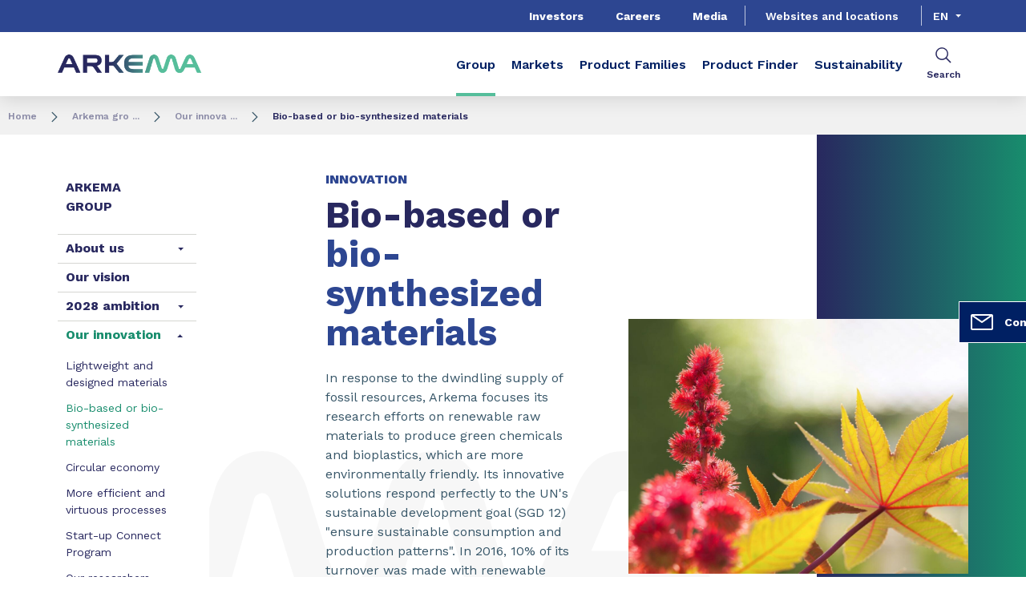

--- FILE ---
content_type: text/html;charset=UTF-8
request_url: https://www.arkema.com/global/en/arkema-group/innovation/bio-based-bio-synthesized-materials/
body_size: 16160
content:
<!DOCTYPE html>
<html lang="en" dir="ltr">
<head>
<!-- Google Tag Manager -->
<script>(function(w,d,s,l,i){w[l]=w[l]||[];w[l].push({'gtm.start':
new Date().getTime(),event:'gtm.js'});var f=d.getElementsByTagName(s)[0],
j=d.createElement(s),dl=l!='dataLayer'?'&l='+l:'';j.async=true;j.src=
'https://www.googletagmanager.com/gtm.js?id='+i+dl;f.parentNode.insertBefore(j,f);
})(window,document,'script','dataLayer','GTM-TC26C36');</script>
<!-- End Google Tag Manager -->


    <meta name="viewport" content="width=device-width, initial-scale=1.0"/>
    <meta http-equiv="Content-Type" content="text/html; charset=utf-8"/>
    <link rel="preconnect" href="https://fonts.gstatic.com">
    <link rel="apple-touch-icon" sizes="180x180" href="/modules/proxima-templates/favicon/newFavicon-180x180.png">
    <link rel="icon" type="image/png" sizes="32x32" href="/modules/proxima-templates/favicon/newFavicon-32x32.png">
    <link rel="icon" type="image/png" sizes="16x16" href="/modules/proxima-templates/favicon/newFavicon-16x16.png">
    <link href="https://fonts.googleapis.com/css2?family=Work+Sans:ital,wght@0,400;0,600;0,700;0,800;1,400;1,600;1,700;1,800&display=swap" rel="stylesheet">
    
<script async src="https://page.arkema.com/js/forms2/js/forms2.min.js"></script>
    
<script type="application/ld+json">
        {
            "@context": "https://schema.org",
            "@type": "WebSite",
            "name": "Arkema Global",
            "url": "https://www.arkema.com/global/"
        }
    </script>
    <script src="https://unpkg.com/dayjs@1/dayjs.min.js"></script>
    <script src="https://unpkg.com/dayjs@1/locale/en.js"></script>
    <script src="https://unpkg.com/dayjs@1/plugin/utc.js"></script>
    <script src="https://unpkg.com/dayjs@1/plugin/timezone.js"></script>

<title>Bio-based or bio-synthesized materials | Arkema Global</title>
<link rel="canonical" href="https://www.arkema.com/global/en/arkema-group/innovation/bio-based-bio-synthesized-materials/"/>
<meta name="url" content="/global/en/arkema-group/innovation/bio-based-bio-synthesized-materials/"/><meta property="twitter:url" content="https://www.arkema.com/global/en/arkema-group/innovation/bio-based-bio-synthesized-materials/"/>
<meta property="og:url" content="https://www.arkema.com/global/en/arkema-group/innovation/bio-based-bio-synthesized-materials/"/><meta property="twitter:title" content="Bio-based or bio-synthesized materials | Arkema Global"/>
<meta property="og:title" content="Bio-based or bio-synthesized materials | Arkema Global"/><meta property="twitter:image" content="https://www.arkema.com/files/live/sites/shared_arkema/files/images/Corporate%20topics/Innovation/4%20Sustainable%20Innovation%20Transverse%20Themes/bio%20based%20materials.jpg"/>
<meta property="og:image" content="https://www.arkema.com/files/live/sites/shared_arkema/files/images/Corporate%20topics/Innovation/4%20Sustainable%20Innovation%20Transverse%20Themes/bio%20based%20materials.jpg"/>
<meta name="description" content="Arkema focuses its research efforts on renewable raw materials to produce green chemicals and bioplastics, which are more environmentally friendly."/><meta property="twitter:description" content="Arkema focuses its research efforts on renewable raw materials to produce green chemicals and bioplastics, which are more environmentally friendly."/>
<meta property="og:description" content="Arkema focuses its research efforts on renewable raw materials to produce green chemicals and bioplastics, which are more environmentally friendly."/>

<link rel="alternate" hreflang="en" href="https://www.arkema.com/global/en/arkema-group/innovation/bio-based-bio-synthesized-materials/"/>
<link rel="alternate" hreflang="fr" href="https://www.arkema.com/global/fr/arkema-group/innovation/bio-based-bio-synthesized-materials/"/>
<link rel="alternate" hreflang="x-default" href="https://www.arkema.com/global/en/arkema-group/innovation/bio-based-bio-synthesized-materials/"/>




<script type="application/json" id="jahia-data-ctx">{"contextPath":"","lang":"en","uilang":"en","siteUuid":"4b7afda2-e9f6-4e25-8ca7-f323683aa97c","wcag":true,"ckeCfg":""}</script>
<script type="application/json" id="jahia-data-ck">{"path":"/modules/ckeditor/javascript/","lng":"en_US"}</script>
<script src="/javascript/initJahiaContext.js"></script>
<link id="staticAssetCSS0" rel="stylesheet" href="/generated-resources/8a3569921a833a21f0a2fc228896870.min.css" media="screen" type="text/css"/>
<link id="staticAssetCSS1" rel="stylesheet" href="/generated-resources/a908b2ef3c3422e24de1ac041f73e2a.min.css" media="print" type="text/css"/>
<script id="staticAssetJavascript0" src="/generated-resources/7cde6a38cd1cce31cd9496cc12f89a4.min.js"  ></script>
<script type="text/javascript" nonce="NmE5ZDg2NGEtNGU4Yy00NmIyLWFmMWYtOTQxNThjZDJiMDEw">
    window.digitalDataOverrides = window.digitalDataOverrides || [];
    window.digitalData = {
        "scope": "arkema_global",
        "site": {
            "siteInfo": {
                "siteID": "4b7afda2-e9f6-4e25-8ca7-f323683aa97c"
            }
        },
        "page": {
            "pageInfo": {
                "pageID": "16c79858-3522-4d56-93a3-2d7fe56dc32a",
                "nodeType": "jnt:page",
                "pageName": "Bio-based or bio-synthesized materials",
                "pagePath": "/sites/arkema_global/home/arkema-group/innovation/bio-based-bio-synthesized-materials",
                "templateName": "standard-page",
                "destinationURL": document.location.origin + document.location.pathname,
                "destinationSearch": document.location.search,
                "referringURL": null,
                "language": "en",
                "categories": ["/sites/systemsite/categories/structuring/arkema/share/arkema_global"],
                "tags": []
            },
            "consentTypes":[
                
            ]
        },
        "events": [],
        "contextServerPublicUrl": "/modules/jexperience/proxy/arkema_global",
        "sourceLocalIdentifierMap" : {},
        "wemInitConfig":  {
            "contextServerUrl" : "/modules/jexperience/proxy/arkema_global",
            "isPreview": false,
            "timeoutInMilliseconds": 1000,
            "dxUsername" : "guest",
            "contextServerCookieName" : "context-profile-id",
            "activateWem": true,
            "enableWemActionUrl": "/en/sites/arkema_global.enableWem.do",
            "requiredProfileProperties": ['j:nodename'],
            "requiredSessionProperties": [],
            "requireSegments": false,
            "requireScores": false
        }, 
    };

   // Expose Wem init functions  
   wem.init();
  </script>

<script type="application/json" id="jahia-data-aggregatedjs">{"scripts":["/modules/jexperience/javascript/jexperience/dist/3_6_2/wem.min.js","/modules/jquery/javascript/jquery-3.4.1.min.js","/modules/assets/javascript/jquery.jahia.min.js"]}</script>

<script type="text/javascript" src="/modules/CsrfServlet"></script>
</head>

<body id="anchor-top" class="scroll-active ">
<!-- Google Tag Manager (noscript) -->
<noscript><iframe src="https://www.googletagmanager.com/ns.html?id=GTM-TC26C36"
height="0" width="0" style="display:none;visibility:hidden"></iframe></noscript>
<!-- End Google Tag Manager (noscript) -->


<div class="skip-link js-skip">
    <a href="#main-content">Go to content</a>
    <a href="#header-global">Go to navigation</a>
    <button data-target="header-primary-search">Go to search</button>
        </div>
<nav id="nav-content" class="page-contact-list" aria-label="???access.social.navigation.label???">
    <!-- We are on a template page type -->
                    <!-- Content sticky - start -->
                <form action="/global/en/arkema-group/innovation/bio-based-bio-synthesized-materials.goto.do" method="post">
                    <input type="hidden" name="target" value="dab2abf2-61b3-4247-9209-b9c3f72ba9a7">
                    <input type="hidden" name="from" value="16c79858-3522-4d56-93a3-2d7fe56dc32a">
                    <button class="page-contact">
                        <svg viewBox="0 0 32 32" class="icon icon-image-email">
                            <use href="/modules/proxima-main/assets/svg/sprite-global.svg#icon-image-email" />
                        </svg>
                        Contact</button>
                </form>
                <!-- Content sticky - end --></nav>
<div id="root" class="arkema-root">
    <header id="header-global" class=" js-witch-important js-header " aria-live="polite">
    <input type="hidden" id="tab" name="tab" value="">
    <!-- Header secondary menu -->
    <nav class="header-secondary-navigation" aria-label="Secondary navigation">
        <ul class="header-navigation-list">
            <li class="header-navigation-item" >
            <button class="js-switch js-switch-marked header-navigation-button js-hover  js-megamenu-level" data-level="1" data-target="5313959a-2a11-4cef-aaf2-d4e956eb4a30" aria-controls="5313959a-2a11-4cef-aaf2-d4e956eb4a30" data-hover="hover-group-2" aria-haspopup="true" aria-expanded="false">
                    Investors<svg viewBox="0 0 128 128" class="icon icon-arrow">
                    <use href="/modules/proxima-main/assets/svg/sprite-global.svg#icon-arrow" />
                </svg>
            </button>
        <div id="5313959a-2a11-4cef-aaf2-d4e956eb4a30" class="header-megamenu header-secondary-megamenu header-secondary-panel header-level1 header-color-transparent" aria-live="polite">
    <aside class="header-megamenu-left">
    <button data-target="5313959a-2a11-4cef-aaf2-d4e956eb4a30" class="button button-back header-secondary-return-link js-header-menu-return js-switch js-megamenu-level-close" data-level="1">
        <svg viewBox="0 0 24 24" class="icon icon-boutons-link-normal">
            <use href="/modules/proxima-main/assets/svg/sprite-global.svg#icon-boutons-link-normal" />
        </svg>
        Back</button>
    <p><strong>Investors</strong></p>
    <p>
        A commitment to information and transparency</p>

    <a href="/global/en/investor-relations/"  target="_self"  class="button button-secondary"
    >
    See this section</a><a href="/global/en/investor-relations/financials/universal-registration-document/"  target="_self"  class="button button-link"
    >
    Download our Universal Registration Document<svg class="icon icon-boutons-link-normal">
            <use href="/modules/proxima-main/assets/svg/sprite-global.svg#icon-boutons-link-normal" />
        </svg></a></aside><div class="header-secondary-panel-list header-column header-column-primary">
    <div class="wrapper">

        <div class="header-secondary-panel-return js-switch" data-target="5313959a-2a11-4cef-aaf2-d4e956eb4a30">
            <button class="button button-back header-secondary-return-link js-header-menu-return">
                <svg viewBox="0 0 24 24" class="icon icon-boutons-link-normal">
                    <use href="/modules/proxima-main/assets/svg/sprite-global.svg#icon-boutons-link-normal" />
                </svg>
                Back</button>
            <button class="button button-close header-secondary-return-icon js-switch" data-target="5313959a-2a11-4cef-aaf2-d4e956eb4a30" title="Close this level menu">
                <svg viewBox="0 0 500 500" class="icon icon-close">
                    <use href="/modules/proxima-main/assets/svg/sprite-global.svg#icon-close" />
                </svg>
            </button>
        </div>

        <nav  aria-label="">
            <ul data-menu-level="2" aria-live="polite">
                <li class="menu-link-attach menu-link-level1">
                                    <a href="/global/en/investor-relations/arkema-overview/" >
                                        Arkema at a glance<svg viewBox="0 0 24 24" class="icon icon-boutons-link-normal">
                                            <use href="/modules/proxima-main/assets/svg/sprite-global.svg#icon-boutons-link-normal" />
                                        </svg>
                                    </a>
                                </li>
                            <li class="menu-link-attach menu-link-level1">
                                    <a href="/global/en/investor-relations/news/" >
                                        News Investor relations<svg viewBox="0 0 24 24" class="icon icon-boutons-link-normal">
                                            <use href="/modules/proxima-main/assets/svg/sprite-global.svg#icon-boutons-link-normal" />
                                        </svg>
                                    </a>
                                </li>
                            <li class="menu-link menu-link-level1">
                                <button class="js-menu js-megamenu-level " data-level="2" data-target="financials7f5a50ec-d76e-43e0-b6e9-29c8261aeba8" aria-controls="financials7f5a50ec-d76e-43e0-b6e9-29c8261aeba8">
                                    Financials<svg viewBox="0 0 128 128" class="icon icon-arrow">
                                        <use href="/modules/proxima-main/assets/svg/sprite-global.svg#icon-arrow" />
                                    </svg>
                                </button>
                                <div id="financials7f5a50ec-d76e-43e0-b6e9-29c8261aeba8" class="header-column header-column-links header-level2 "
                                         data-menu-level="3" style="--css-megamenu-order: 2;">
                                        <div class="header-secondary-panel-return js-menu js-menu-return js-megamenu-level-close"
                                             data-target="financials7f5a50ec-d76e-43e0-b6e9-29c8261aeba8" data-level="2">
                                            <button class="button button-back js-header-menu-return header-secondary-return-link">
                                                <svg viewBox="0 0 24 24" class="icon icon-boutons-link-normal">
                                                    <use href="/modules/proxima-main/assets/svg/sprite-global.svg#icon-boutons-link-normal" />
                                                </svg>
                                                Back</button>
                                        </div>
                                        <a href="/global/en/investor-relations/financials/key-figures/" class="header-column-links-name">
                                            Financials<svg viewBox="0 0 24 24" class="icon icon-boutons-link-normal">
                                                <use href="/modules/proxima-main/assets/svg/sprite-global.svg#icon-boutons-link-normal" />
                                            </svg>
                                        </a>
                                        <ul>
                                            <li class="menu-link-attach menu-link-level2">
                                                    <a href="/global/en/investor-relations/financials/key-figures/" >
                                                        Key figures<svg viewBox="0 0 24 24" class="icon icon-boutons-link-normal">
                                                            <use href="/modules/proxima-main/assets/svg/sprite-global.svg#icon-boutons-link-normal" />
                                                        </svg>
                                                    </a>
                                                </li>
                                            <li class="menu-link-attach menu-link-level2">
                                                    <a href="/global/en/investor-relations/financials/financial-results/" >
                                                        Financial Results<svg viewBox="0 0 24 24" class="icon icon-boutons-link-normal">
                                                            <use href="/modules/proxima-main/assets/svg/sprite-global.svg#icon-boutons-link-normal" />
                                                        </svg>
                                                    </a>
                                                </li>
                                            <li class="menu-link-attach menu-link-level2">
                                                    <a href="/global/en/investor-relations/financials/consensus-analysts/" >
                                                        Consensus and Analysts<svg viewBox="0 0 24 24" class="icon icon-boutons-link-normal">
                                                            <use href="/modules/proxima-main/assets/svg/sprite-global.svg#icon-boutons-link-normal" />
                                                        </svg>
                                                    </a>
                                                </li>
                                            <li class="menu-link-attach menu-link-level2">
                                                    <a href="/global/en/investor-relations/financials/universal-registration-document/" >
                                                        Universal Registration Document<svg viewBox="0 0 24 24" class="icon icon-boutons-link-normal">
                                                            <use href="/modules/proxima-main/assets/svg/sprite-global.svg#icon-boutons-link-normal" />
                                                        </svg>
                                                    </a>
                                                </li>
                                            </ul>
                                    </div>
                            </li>
                        <li class="menu-link menu-link-level1">
                                <button class="js-menu js-megamenu-level " data-level="2" data-target="arkema-share7f5a50ec-d76e-43e0-b6e9-29c8261aeba8" aria-controls="arkema-share7f5a50ec-d76e-43e0-b6e9-29c8261aeba8">
                                    Shares<svg viewBox="0 0 128 128" class="icon icon-arrow">
                                        <use href="/modules/proxima-main/assets/svg/sprite-global.svg#icon-arrow" />
                                    </svg>
                                </button>
                                <div id="arkema-share7f5a50ec-d76e-43e0-b6e9-29c8261aeba8" class="header-column header-column-links header-level2 "
                                         data-menu-level="3" style="--css-megamenu-order: 3;">
                                        <div class="header-secondary-panel-return js-menu js-menu-return js-megamenu-level-close"
                                             data-target="arkema-share7f5a50ec-d76e-43e0-b6e9-29c8261aeba8" data-level="2">
                                            <button class="button button-back js-header-menu-return header-secondary-return-link">
                                                <svg viewBox="0 0 24 24" class="icon icon-boutons-link-normal">
                                                    <use href="/modules/proxima-main/assets/svg/sprite-global.svg#icon-boutons-link-normal" />
                                                </svg>
                                                Back</button>
                                        </div>
                                        <a href="/global/en/investor-relations/arkema-share/share-profile/" class="header-column-links-name">
                                            Shares<svg viewBox="0 0 24 24" class="icon icon-boutons-link-normal">
                                                <use href="/modules/proxima-main/assets/svg/sprite-global.svg#icon-boutons-link-normal" />
                                            </svg>
                                        </a>
                                        <ul>
                                            <li class="menu-link-attach menu-link-level2">
                                                    <a href="/global/en/investor-relations/arkema-share/share-profile/" >
                                                        Share profile<svg viewBox="0 0 24 24" class="icon icon-boutons-link-normal">
                                                            <use href="/modules/proxima-main/assets/svg/sprite-global.svg#icon-boutons-link-normal" />
                                                        </svg>
                                                    </a>
                                                </li>
                                            <li class="menu-link-attach menu-link-level2">
                                                    <a href="/global/en/investor-relations/arkema-share/adr/" >
                                                        ADR<svg viewBox="0 0 24 24" class="icon icon-boutons-link-normal">
                                                            <use href="/modules/proxima-main/assets/svg/sprite-global.svg#icon-boutons-link-normal" />
                                                        </svg>
                                                    </a>
                                                </li>
                                            <li class="menu-link-attach menu-link-level2">
                                                    <a href="/global/en/investor-relations/arkema-share/share-price/" >
                                                        Share price<svg viewBox="0 0 24 24" class="icon icon-boutons-link-normal">
                                                            <use href="/modules/proxima-main/assets/svg/sprite-global.svg#icon-boutons-link-normal" />
                                                        </svg>
                                                    </a>
                                                </li>
                                            <li class="menu-link-attach menu-link-level2">
                                                    <a href="/global/en/investor-relations/arkema-share/dividend/" >
                                                        Dividend<svg viewBox="0 0 24 24" class="icon icon-boutons-link-normal">
                                                            <use href="/modules/proxima-main/assets/svg/sprite-global.svg#icon-boutons-link-normal" />
                                                        </svg>
                                                    </a>
                                                </li>
                                            <li class="menu-link-attach menu-link-level2">
                                                    <a href="/global/en/investor-relations/arkema-share/share-ownership/" >
                                                        Share ownership<svg viewBox="0 0 24 24" class="icon icon-boutons-link-normal">
                                                            <use href="/modules/proxima-main/assets/svg/sprite-global.svg#icon-boutons-link-normal" />
                                                        </svg>
                                                    </a>
                                                </li>
                                            <li class="menu-link-attach menu-link-level2">
                                                    <a href="/global/en/investor-relations/arkema-share/share-capital-and-voting-rights/" >
                                                        Share capital and voting rights<svg viewBox="0 0 24 24" class="icon icon-boutons-link-normal">
                                                            <use href="/modules/proxima-main/assets/svg/sprite-global.svg#icon-boutons-link-normal" />
                                                        </svg>
                                                    </a>
                                                </li>
                                            <li class="menu-link-attach menu-link-level2">
                                                    <a href="/global/en/investor-relations/arkema-share/share-buybacks/" >
                                                        Share buybacks<svg viewBox="0 0 24 24" class="icon icon-boutons-link-normal">
                                                            <use href="/modules/proxima-main/assets/svg/sprite-global.svg#icon-boutons-link-normal" />
                                                        </svg>
                                                    </a>
                                                </li>
                                            </ul>
                                    </div>
                            </li>
                        <li class="menu-link menu-link-level1">
                                <button class="js-menu js-megamenu-level " data-level="2" data-target="individual-shareholder7f5a50ec-d76e-43e0-b6e9-29c8261aeba8" aria-controls="individual-shareholder7f5a50ec-d76e-43e0-b6e9-29c8261aeba8">
                                    Individual shareholders<svg viewBox="0 0 128 128" class="icon icon-arrow">
                                        <use href="/modules/proxima-main/assets/svg/sprite-global.svg#icon-arrow" />
                                    </svg>
                                </button>
                                <div id="individual-shareholder7f5a50ec-d76e-43e0-b6e9-29c8261aeba8" class="header-column header-column-links header-level2 "
                                         data-menu-level="3" style="--css-megamenu-order: 4;">
                                        <div class="header-secondary-panel-return js-menu js-menu-return js-megamenu-level-close"
                                             data-target="individual-shareholder7f5a50ec-d76e-43e0-b6e9-29c8261aeba8" data-level="2">
                                            <button class="button button-back js-header-menu-return header-secondary-return-link">
                                                <svg viewBox="0 0 24 24" class="icon icon-boutons-link-normal">
                                                    <use href="/modules/proxima-main/assets/svg/sprite-global.svg#icon-boutons-link-normal" />
                                                </svg>
                                                Back</button>
                                        </div>
                                        <a href="/global/en/investor-relations/individual-shareholder/" class="header-column-links-name">
                                            Individual shareholders<svg viewBox="0 0 24 24" class="icon icon-boutons-link-normal">
                                                <use href="/modules/proxima-main/assets/svg/sprite-global.svg#icon-boutons-link-normal" />
                                            </svg>
                                        </a>
                                        <ul>
                                            <li class="menu-link-attach menu-link-level2">
                                                    <a href="/global/en/investor-relations/individual-shareholder/registered-shares/" >
                                                        Registered shares<svg viewBox="0 0 24 24" class="icon icon-boutons-link-normal">
                                                            <use href="/modules/proxima-main/assets/svg/sprite-global.svg#icon-boutons-link-normal" />
                                                        </svg>
                                                    </a>
                                                </li>
                                            </ul>
                                    </div>
                            </li>
                        <li class="menu-link-attach menu-link-level1">
                                    <a href="/global/en/investor-relations/debt-ratings/" >
                                        Debt & ratings<svg viewBox="0 0 24 24" class="icon icon-boutons-link-normal">
                                            <use href="/modules/proxima-main/assets/svg/sprite-global.svg#icon-boutons-link-normal" />
                                        </svg>
                                    </a>
                                </li>
                            <li class="menu-link menu-link-level1">
                                <button class="js-menu js-megamenu-level " data-level="2" data-target="events-and-presentations7f5a50ec-d76e-43e0-b6e9-29c8261aeba8" aria-controls="events-and-presentations7f5a50ec-d76e-43e0-b6e9-29c8261aeba8">
                                    Events and calendar<svg viewBox="0 0 128 128" class="icon icon-arrow">
                                        <use href="/modules/proxima-main/assets/svg/sprite-global.svg#icon-arrow" />
                                    </svg>
                                </button>
                                <div id="events-and-presentations7f5a50ec-d76e-43e0-b6e9-29c8261aeba8" class="header-column header-column-links header-level2 "
                                         data-menu-level="3" style="--css-megamenu-order: 6;">
                                        <div class="header-secondary-panel-return js-menu js-menu-return js-megamenu-level-close"
                                             data-target="events-and-presentations7f5a50ec-d76e-43e0-b6e9-29c8261aeba8" data-level="2">
                                            <button class="button button-back js-header-menu-return header-secondary-return-link">
                                                <svg viewBox="0 0 24 24" class="icon icon-boutons-link-normal">
                                                    <use href="/modules/proxima-main/assets/svg/sprite-global.svg#icon-boutons-link-normal" />
                                                </svg>
                                                Back</button>
                                        </div>
                                        <a href="/global/en/investor-relations/events-and-presentations/calendar/" class="header-column-links-name">
                                            Events and calendar<svg viewBox="0 0 24 24" class="icon icon-boutons-link-normal">
                                                <use href="/modules/proxima-main/assets/svg/sprite-global.svg#icon-boutons-link-normal" />
                                            </svg>
                                        </a>
                                        <ul>
                                            <li class="menu-link-attach menu-link-level2">
                                                    <a href="/global/en/investor-relations/events-and-presentations/calendar/" >
                                                        Calendar<svg viewBox="0 0 24 24" class="icon icon-boutons-link-normal">
                                                            <use href="/modules/proxima-main/assets/svg/sprite-global.svg#icon-boutons-link-normal" />
                                                        </svg>
                                                    </a>
                                                </li>
                                            <li class="menu-link-attach menu-link-level2">
                                                    <a href="/global/en/investor-relations/events-and-presentations/strategy-update/" >
                                                        Strategy Update<svg viewBox="0 0 24 24" class="icon icon-boutons-link-normal">
                                                            <use href="/modules/proxima-main/assets/svg/sprite-global.svg#icon-boutons-link-normal" />
                                                        </svg>
                                                    </a>
                                                </li>
                                            <li class="menu-link-attach menu-link-level2">
                                                    <a href="/global/en/investor-relations/events-and-presentations/events-presentations/" >
                                                        Events and presentations<svg viewBox="0 0 24 24" class="icon icon-boutons-link-normal">
                                                            <use href="/modules/proxima-main/assets/svg/sprite-global.svg#icon-boutons-link-normal" />
                                                        </svg>
                                                    </a>
                                                </li>
                                            </ul>
                                    </div>
                            </li>
                        <li class="menu-link-attach menu-link-level1">
                                    <a href="/global/en/investor-relations/annual-general-meeting/" >
                                        Annual General Meeting<svg viewBox="0 0 24 24" class="icon icon-boutons-link-normal">
                                            <use href="/modules/proxima-main/assets/svg/sprite-global.svg#icon-boutons-link-normal" />
                                        </svg>
                                    </a>
                                </li>
                            <li class="menu-link menu-link-level1">
                                <button class="js-menu js-megamenu-level " data-level="2" data-target="corporate-governance7f5a50ec-d76e-43e0-b6e9-29c8261aeba8" aria-controls="corporate-governance7f5a50ec-d76e-43e0-b6e9-29c8261aeba8">
                                    CSR & Governance<svg viewBox="0 0 128 128" class="icon icon-arrow">
                                        <use href="/modules/proxima-main/assets/svg/sprite-global.svg#icon-arrow" />
                                    </svg>
                                </button>
                                <div id="corporate-governance7f5a50ec-d76e-43e0-b6e9-29c8261aeba8" class="header-column header-column-links header-level2 "
                                         data-menu-level="3" style="--css-megamenu-order: 8;">
                                        <div class="header-secondary-panel-return js-menu js-menu-return js-megamenu-level-close"
                                             data-target="corporate-governance7f5a50ec-d76e-43e0-b6e9-29c8261aeba8" data-level="2">
                                            <button class="button button-back js-header-menu-return header-secondary-return-link">
                                                <svg viewBox="0 0 24 24" class="icon icon-boutons-link-normal">
                                                    <use href="/modules/proxima-main/assets/svg/sprite-global.svg#icon-boutons-link-normal" />
                                                </svg>
                                                Back</button>
                                        </div>
                                        <a href="/global/en/investor-relations/corporate-governance/csr/" class="header-column-links-name">
                                            CSR & Governance<svg viewBox="0 0 24 24" class="icon icon-boutons-link-normal">
                                                <use href="/modules/proxima-main/assets/svg/sprite-global.svg#icon-boutons-link-normal" />
                                            </svg>
                                        </a>
                                        <ul>
                                            <li class="menu-link-attach menu-link-level2">
                                                    <a href="/global/en/investor-relations/corporate-governance/csr/" >
                                                        CSR<svg viewBox="0 0 24 24" class="icon icon-boutons-link-normal">
                                                            <use href="/modules/proxima-main/assets/svg/sprite-global.svg#icon-boutons-link-normal" />
                                                        </svg>
                                                    </a>
                                                </li>
                                            <li class="menu-link-attach menu-link-level2">
                                                    <a href="/global/en/investor-relations/corporate-governance/governance/" >
                                                        Governance<svg viewBox="0 0 24 24" class="icon icon-boutons-link-normal">
                                                            <use href="/modules/proxima-main/assets/svg/sprite-global.svg#icon-boutons-link-normal" />
                                                        </svg>
                                                    </a>
                                                </li>
                                            </ul>
                                    </div>
                            </li>
                        <li class="menu-link menu-link-level1">
                                <button class="js-menu js-megamenu-level " data-level="2" data-target="regulated-information7f5a50ec-d76e-43e0-b6e9-29c8261aeba8" aria-controls="regulated-information7f5a50ec-d76e-43e0-b6e9-29c8261aeba8">
                                    Regulated information<svg viewBox="0 0 128 128" class="icon icon-arrow">
                                        <use href="/modules/proxima-main/assets/svg/sprite-global.svg#icon-arrow" />
                                    </svg>
                                </button>
                                <div id="regulated-information7f5a50ec-d76e-43e0-b6e9-29c8261aeba8" class="header-column header-column-links header-level2 "
                                         data-menu-level="3" style="--css-megamenu-order: 9;">
                                        <div class="header-secondary-panel-return js-menu js-menu-return js-megamenu-level-close"
                                             data-target="regulated-information7f5a50ec-d76e-43e0-b6e9-29c8261aeba8" data-level="2">
                                            <button class="button button-back js-header-menu-return header-secondary-return-link">
                                                <svg viewBox="0 0 24 24" class="icon icon-boutons-link-normal">
                                                    <use href="/modules/proxima-main/assets/svg/sprite-global.svg#icon-boutons-link-normal" />
                                                </svg>
                                                Back</button>
                                        </div>
                                        <a href="/global/en/investor-relations/regulated-information/" class="header-column-links-name">
                                            Regulated information<svg viewBox="0 0 24 24" class="icon icon-boutons-link-normal">
                                                <use href="/modules/proxima-main/assets/svg/sprite-global.svg#icon-boutons-link-normal" />
                                            </svg>
                                        </a>
                                        <ul>
                                            <li class="menu-link-attach menu-link-level2">
                                                    <a href="/global/en/investor-relations/regulated-information/share-buybacks-programs/" >
                                                        Share buybacks programs<svg viewBox="0 0 24 24" class="icon icon-boutons-link-normal">
                                                            <use href="/modules/proxima-main/assets/svg/sprite-global.svg#icon-boutons-link-normal" />
                                                        </svg>
                                                    </a>
                                                </li>
                                            <li class="menu-link-attach menu-link-level2">
                                                    <a href="/global/en/investor-relations/regulated-information/fees-received-by-statutory-audit/" >
                                                        Fees received by statutory auditors<svg viewBox="0 0 24 24" class="icon icon-boutons-link-normal">
                                                            <use href="/modules/proxima-main/assets/svg/sprite-global.svg#icon-boutons-link-normal" />
                                                        </svg>
                                                    </a>
                                                </li>
                                            <li class="menu-link-attach menu-link-level2">
                                                    <a href="/global/en/investor-relations/regulated-information/half-year-financial-reports/" >
                                                        Half year financial reports<svg viewBox="0 0 24 24" class="icon icon-boutons-link-normal">
                                                            <use href="/modules/proxima-main/assets/svg/sprite-global.svg#icon-boutons-link-normal" />
                                                        </svg>
                                                    </a>
                                                </li>
                                            <li class="menu-link-attach menu-link-level2">
                                                    <a href="/global/en/investor-relations/regulated-information/reports-on-corporate-governance-/" >
                                                        Reports on corporate governance and internal control<svg viewBox="0 0 24 24" class="icon icon-boutons-link-normal">
                                                            <use href="/modules/proxima-main/assets/svg/sprite-global.svg#icon-boutons-link-normal" />
                                                        </svg>
                                                    </a>
                                                </li>
                                            </ul>
                                    </div>
                            </li>
                        <li class="menu-link-attach menu-link-level1">
                                    <a href="/global/en/investor-relations/ir-contacts/" >
                                        Contacts<svg viewBox="0 0 24 24" class="icon icon-boutons-link-normal">
                                            <use href="/modules/proxima-main/assets/svg/sprite-global.svg#icon-boutons-link-normal" />
                                        </svg>
                                    </a>
                                </li>
                            </ul>
        </nav>

    </div>
</div></div></li>
        <li class="header-navigation-item" >
            <button class="js-switch js-switch-marked header-navigation-button js-hover  js-megamenu-level" data-level="1" data-target="c51a53b0-7dbf-41de-9426-28f27a97563d" aria-controls="c51a53b0-7dbf-41de-9426-28f27a97563d" data-hover="hover-group-2" aria-haspopup="true" aria-expanded="false">
                    Careers<svg viewBox="0 0 128 128" class="icon icon-arrow">
                    <use href="/modules/proxima-main/assets/svg/sprite-global.svg#icon-arrow" />
                </svg>
            </button>
        <div id="c51a53b0-7dbf-41de-9426-28f27a97563d" class="header-megamenu header-secondary-megamenu header-secondary-panel header-level1 header-color-transparent" aria-live="polite">
    <aside class="header-megamenu-left">
    <button data-target="c51a53b0-7dbf-41de-9426-28f27a97563d" class="button button-back header-secondary-return-link js-header-menu-return js-switch js-megamenu-level-close" data-level="1">
        <svg viewBox="0 0 24 24" class="icon icon-boutons-link-normal">
            <use href="/modules/proxima-main/assets/svg/sprite-global.svg#icon-boutons-link-normal" />
        </svg>
        Back</button>
    <p><strong>Careers</strong></p>
    <p>
        What are you made of?</p>

    <a href="/global/en/careers/"  target="_self"  class="button button-secondary"
    >
    Why joining us?</a><a href="https://jobs.arkema.com/?locale=en_US"  target="_blank" rel="noreferrer" class="button button-link"
    >
    Apply for a job<svg class="icon icon-boutons-link-normal">
            <use href="/modules/proxima-main/assets/svg/sprite-global.svg#icon-boutons-link-normal" />
        </svg></a></aside><div class="header-secondary-panel-list header-column header-column-manual">
    <div class="wrapper">
        <div class="header-secondary-panel-return">
            <button class="js-switch header-secondary-return-link" data-target="c51a53b0-7dbf-41de-9426-28f27a97563d">
                <svg viewBox="0 0 24 24" class="icon icon-boutons-link-normal">
                    <use href="/modules/proxima-main/assets/svg/sprite-global.svg#icon-boutons-link-normal" />
                </svg>
                Back</button>
            <button class="js-switch button-close header-secondary-return-icon" data-target="c51a53b0-7dbf-41de-9426-28f27a97563d" title="Close this level menu">
                <svg viewBox="0 0 500 500" class="icon icon-close">
                    <use href="/modules/proxima-main/assets/svg/sprite-global.svg#icon-close" />
                </svg>
            </button>
        </div>
        <nav  aria-label="">
            <ul>
                    <li class="menu-link-attach menu-link-background-white">

                        <a href="/global/en/careers/join-us/" >
                            Join us<svg viewBox="0 0 24 24" class="icon icon-boutons-link-normal">
                                <use href="/modules/proxima-main/assets/svg/sprite-global.svg#icon-boutons-link-normal" />
                            </svg>
                        </a>
                    </li>
                    <li class="menu-link-attach menu-link-background-white">

                        <a href="/global/en/careers/working-at-arkema/" >
                            Our HR policy<svg viewBox="0 0 24 24" class="icon icon-boutons-link-normal">
                                <use href="/modules/proxima-main/assets/svg/sprite-global.svg#icon-boutons-link-normal" />
                            </svg>
                        </a>
                    </li>
                    <li class="menu-link-attach menu-link-background-white">

                        <a href="/global/en/careers/our-professions/" >
                            Our roles<svg viewBox="0 0 24 24" class="icon icon-boutons-link-normal">
                                <use href="/modules/proxima-main/assets/svg/sprite-global.svg#icon-boutons-link-normal" />
                            </svg>
                        </a>
                    </li>
                    <li class="menu-link-attach menu-link-background-white">

                        <a href="/global/en/careers/future-graduates/" >
                            Young talents<svg viewBox="0 0 24 24" class="icon icon-boutons-link-normal">
                                <use href="/modules/proxima-main/assets/svg/sprite-global.svg#icon-boutons-link-normal" />
                            </svg>
                        </a>
                    </li>
                    </ul>
                    </nav>
    </div>
</div></div></li>
        <li class="header-navigation-item" >
            <button class="js-switch js-switch-marked header-navigation-button js-hover  js-megamenu-level" data-level="1" data-target="b12f1d80-c7f7-4f86-919b-b1e6e8405c51" aria-controls="b12f1d80-c7f7-4f86-919b-b1e6e8405c51" data-hover="hover-group-2" aria-haspopup="true" aria-expanded="false">
                    Media<svg viewBox="0 0 128 128" class="icon icon-arrow">
                    <use href="/modules/proxima-main/assets/svg/sprite-global.svg#icon-arrow" />
                </svg>
            </button>
        <div id="b12f1d80-c7f7-4f86-919b-b1e6e8405c51" class="header-megamenu header-secondary-megamenu header-secondary-panel header-level1 header-color-transparent" aria-live="polite">
    <aside class="header-megamenu-left">
    <button data-target="b12f1d80-c7f7-4f86-919b-b1e6e8405c51" class="button button-back header-secondary-return-link js-header-menu-return js-switch js-megamenu-level-close" data-level="1">
        <svg viewBox="0 0 24 24" class="icon icon-boutons-link-normal">
            <use href="/modules/proxima-main/assets/svg/sprite-global.svg#icon-boutons-link-normal" />
        </svg>
        Back</button>
    <p><strong>Media</strong></p>
    <p>
        Discover all our updates</p>

    <a href="/global/en/media/news-alert-subscription/"  target="_self"  class="button button-secondary"
    >
    Subscribe to News Alerts</a></aside><div class="header-secondary-panel-list header-column header-column-manual">
    <div class="wrapper">
        <div class="header-secondary-panel-return">
            <button class="button button-back js-header-menu-return js-switch header-secondary-return-link" data-target="b12f1d80-c7f7-4f86-919b-b1e6e8405c51">
                <svg viewBox="0 0 24 24" class="icon icon-boutons-link-normal">
                    <use href="/modules/proxima-main/assets/svg/sprite-global.svg#icon-boutons-link-normal" />
                </svg>
                Back</button>
            <button class="js-switch button-close header-secondary-return-icon" data-target="b12f1d80-c7f7-4f86-919b-b1e6e8405c51" title="Close this level menu">
                <svg viewBox="0 0 500 500" class="icon icon-close">
                    <use href="/modules/proxima-main/assets/svg/sprite-global.svg#icon-close" />
                </svg>
            </button>
        </div>
        <nav  aria-label="">
            <ul class="header-navigation-list">
            <li class="list-title">Press</li>
            <li class="menu-link-attach menu-link-background-white" >
            <a href="https://www.arkema.com/global/en/media/newslist/?qc=newslist&type=press_release"  target="_blank" rel="noreferrer" class=""
    >
    Press releases<svg class="icon icon-boutons-link-normal">
            <use href="/modules/proxima-main/assets/svg/sprite-global.svg#icon-boutons-link-normal" />
        </svg></a></li>
        <li class="menu-link-attach menu-link-background-white" >
            <a href="/global/en/media/newslist/"  target="_self"  class=""
    >
    Latest news<svg class="icon icon-boutons-link-normal">
            <use href="/modules/proxima-main/assets/svg/sprite-global.svg#icon-boutons-link-normal" />
        </svg></a></li>
        <li class="menu-link-attach menu-link-background-white" >
            <a href="/global/en/media/media-contact/"  target="_self"  class=""
    >
    Press contacts<svg class="icon icon-boutons-link-normal">
            <use href="/modules/proxima-main/assets/svg/sprite-global.svg#icon-boutons-link-normal" />
        </svg></a></li>
        </ul><ul class="header-navigation-list">
            <li class="list-title">Trade shows</li>
            <li class="menu-link-attach menu-link-background-white" >
            <a href="/global/en/media/shows/"  target="_self"  class=""
    >
    Next exhibitions<svg class="icon icon-boutons-link-normal">
            <use href="/modules/proxima-main/assets/svg/sprite-global.svg#icon-boutons-link-normal" />
        </svg></a></li>
        </ul><ul class="header-navigation-list">
            <li class="list-title">Resources</li>
            <li class="menu-link-attach menu-link-background-white" >
            <a href="/global/en/resources/case-study/"  target="_self"  class=""
    >
    Case studies<svg class="icon icon-boutons-link-normal">
            <use href="/modules/proxima-main/assets/svg/sprite-global.svg#icon-boutons-link-normal" />
        </svg></a></li>
        <li class="menu-link-attach menu-link-background-white" >
            <a href="/global/en/resources/to-go-further-on-a-technology/"  target="_self"  class=""
    >
    White papers<svg class="icon icon-boutons-link-normal">
            <use href="/modules/proxima-main/assets/svg/sprite-global.svg#icon-boutons-link-normal" />
        </svg></a></li>
        <li class="menu-link-attach menu-link-background-white" >
            <a href="/global/en/resources/experts-articles/"  target="_self"  class=""
    >
    Expert articles<svg class="icon icon-boutons-link-normal">
            <use href="/modules/proxima-main/assets/svg/sprite-global.svg#icon-boutons-link-normal" />
        </svg></a></li>
        <li class="menu-link-attach menu-link-background-white" >
            <a href="/global/en/resources/webinar/"  target="_self"  class=""
    >
    Webinars<svg class="icon icon-boutons-link-normal">
            <use href="/modules/proxima-main/assets/svg/sprite-global.svg#icon-boutons-link-normal" />
        </svg></a></li>
        <li class="menu-link-attach menu-link-background-white" >
            <a href="/global/en/resources/podcasts/"  target="_self"  class=""
    >
    Podcasts<svg class="icon icon-boutons-link-normal">
            <use href="/modules/proxima-main/assets/svg/sprite-global.svg#icon-boutons-link-normal" />
        </svg></a></li>
        </ul></nav>
    </div>
</div></div></li>
        </ul></nav>

    <a href="/global/en/websites-and-locations/" class="header-secondary-panel-type header-secondary-country header-navigation-item js-hover" data-hover="hover-group-2">
            Websites and locations</a>
    <!-- Header secondary Language selector -->
    <div class="header-secondary-language" id="header-secondary-language" aria-live="polite">
        <button class="header-secondary-language-current js-switch js-hover"
                        data-target="header-secondary-language"
                        aria-controls="language-list"
                        aria-label="Choose a language, current language, en"
                        aria-haspopup="listbox"
                        aria-activedescendant="option-en"
                    data-hover="hover-group-2">
                        en</button>
            <div class="header-secondary-language-underline"></div>
        <ul id="language-list" class="header-secondary-language-list" role="listbox" aria-label="List of languages" tabindex="-1">
            <li role="option"
                            aria-selected="false"
                            aria-label="fr"
                            tabindex="0">
                            <a href='/global/fr/arkema-group/innovation/bio-based-bio-synthesized-materials/'
                               >
                                    fr</a>
                        </li>
                    </ul>
    </div><!-- Header primary Logo -->
    <div class='header-primary-logo '>
        <a href="/global/en/" title="Return to homepage">
            <img src="/files/live/sites/shared_arkema/files/arkema-logo.webp" alt="&#034;&#034;">
        </a>
        </div><!-- Header primary -->
    <!-- Header primary Main bar -->
<nav class="header-primary-navigation" aria-label="Primary navigation">
    <ul class="header-navigation-list">
            <li class="header-navigation-item" >
            <button class="js-switch js-switch-marked header-navigation-button js-hover selected js-megamenu-level" data-level="1" data-target="cdc4d822-a278-4f3d-85d8-6825770d1074" aria-controls="cdc4d822-a278-4f3d-85d8-6825770d1074" data-hover="hover-group-1"aria-current="true" aria-haspopup="true" aria-expanded="false">
                    Group<svg viewBox="0 0 128 128" class="icon icon-arrow">
                    <use href="/modules/proxima-main/assets/svg/sprite-global.svg#icon-arrow" />
                </svg>
            </button>
        <div id="cdc4d822-a278-4f3d-85d8-6825770d1074" class="header-megamenu header-main-megamenu header-secondary-panel header-level1 header-color-gradient" aria-live="polite">
    <aside class="header-megamenu-left">
    <button data-target="cdc4d822-a278-4f3d-85d8-6825770d1074" class="button button-back header-secondary-return-link js-header-menu-return js-switch js-megamenu-level-close" data-level="1">
        <svg viewBox="0 0 24 24" class="icon icon-boutons-link-normal">
            <use href="/modules/proxima-main/assets/svg/sprite-global.svg#icon-boutons-link-normal" />
        </svg>
        Back</button>
    <p><strong>Group</strong></p>
    <p>
        A world player in specialty materials</p>

    <a href="/global/en/arkema-group/"  target="_self"  class="button button-secondary"
    >
    Who we are</a><a href="/global/en/arkema-group/our-materials/innovative-magazines/"  target="_self"  class="button button-link"
    >
    Download our Annual report<svg class="icon icon-boutons-link-normal">
            <use href="/modules/proxima-main/assets/svg/sprite-global.svg#icon-boutons-link-normal" />
        </svg></a></aside><div class="header-secondary-panel-list header-column header-column-manual">
    <div class="wrapper">
        <div class="header-secondary-panel-return">
            <button class="js-switch header-secondary-return-link" data-target="cdc4d822-a278-4f3d-85d8-6825770d1074">
                <svg viewBox="0 0 24 24" class="icon icon-boutons-link-normal">
                    <use href="/modules/proxima-main/assets/svg/sprite-global.svg#icon-boutons-link-normal" />
                </svg>
                Back</button>
            <button class="js-switch button-close header-secondary-return-icon" data-target="cdc4d822-a278-4f3d-85d8-6825770d1074" title="Close this level menu">
                <svg viewBox="0 0 500 500" class="icon icon-close">
                    <use href="/modules/proxima-main/assets/svg/sprite-global.svg#icon-close" />
                </svg>
            </button>
        </div>
        <nav  aria-label="">
            <ul>
                    <li class="menu-link-attach menu-link-background-white">

                        <a href="/global/en/arkema-group/profile/" >
                            About us<svg viewBox="0 0 24 24" class="icon icon-boutons-link-normal">
                                <use href="/modules/proxima-main/assets/svg/sprite-global.svg#icon-boutons-link-normal" />
                            </svg>
                        </a>
                    </li>
                    <li class="menu-link-attach menu-link-background-white">

                        <a href="/global/en/arkema-group/vision/" >
                            Our vision<svg viewBox="0 0 24 24" class="icon icon-boutons-link-normal">
                                <use href="/modules/proxima-main/assets/svg/sprite-global.svg#icon-boutons-link-normal" />
                            </svg>
                        </a>
                    </li>
                    <li class="menu-link-attach menu-link-background-white">

                        <a href="/global/en/arkema-group/strategy/" >
                            2028 ambition<svg viewBox="0 0 24 24" class="icon icon-boutons-link-normal">
                                <use href="/modules/proxima-main/assets/svg/sprite-global.svg#icon-boutons-link-normal" />
                            </svg>
                        </a>
                    </li>
                    <li class="menu-link-attach menu-link-background-white">

                        <a href="/global/en/arkema-group/innovation/" >
                            Our innovation<svg viewBox="0 0 24 24" class="icon icon-boutons-link-normal">
                                <use href="/modules/proxima-main/assets/svg/sprite-global.svg#icon-boutons-link-normal" />
                            </svg>
                        </a>
                    </li>
                    <li class="menu-link-attach menu-link-background-white">

                        <a href="/global/en/arkema-group/digital-strategy/" >
                            Our digital strategy<svg viewBox="0 0 24 24" class="icon icon-boutons-link-normal">
                                <use href="/modules/proxima-main/assets/svg/sprite-global.svg#icon-boutons-link-normal" />
                            </svg>
                        </a>
                    </li>
                    </ul>
                    <ul>
                    <li class="menu-link-attach menu-link-background-white">

                        <a href="/global/en/arkema-group/our-materials/" >
                            Inside Materials<svg viewBox="0 0 24 24" class="icon icon-boutons-link-normal">
                                <use href="/modules/proxima-main/assets/svg/sprite-global.svg#icon-boutons-link-normal" />
                            </svg>
                        </a>
                    </li>
                    <li class="menu-link-attach menu-link-background-white">

                        <a href="/global/en/arkema-group/governance/" >
                            Governance<svg viewBox="0 0 24 24" class="icon icon-boutons-link-normal">
                                <use href="/modules/proxima-main/assets/svg/sprite-global.svg#icon-boutons-link-normal" />
                            </svg>
                        </a>
                    </li>
                    <li class="menu-link-attach menu-link-background-white">

                        <a href="/global/en/arkema-group/ethics-and-compliance/" >
                            Ethics and Compliance<svg viewBox="0 0 24 24" class="icon icon-boutons-link-normal">
                                <use href="/modules/proxima-main/assets/svg/sprite-global.svg#icon-boutons-link-normal" />
                            </svg>
                        </a>
                    </li>
                    <li class="menu-link-attach menu-link-background-white">

                        <a href="/global/en/arkema-group/procurement/" >
                            Procurement<svg viewBox="0 0 24 24" class="icon icon-boutons-link-normal">
                                <use href="/modules/proxima-main/assets/svg/sprite-global.svg#icon-boutons-link-normal" />
                            </svg>
                        </a>
                    </li>
                    <li class="menu-link-attach menu-link-background-white">

                        <a href="/global/en/arkema-group/philanthropy/" >
                            Philanthropy<svg viewBox="0 0 24 24" class="icon icon-boutons-link-normal">
                                <use href="/modules/proxima-main/assets/svg/sprite-global.svg#icon-boutons-link-normal" />
                            </svg>
                        </a>
                    </li>
                    </ul>
                    <ul>
                    <li class="menu-link-attach menu-link-background-white">

                        <a href="/global/en/arkema-group/sponsoring/" >
                            Sponsoring<svg viewBox="0 0 24 24" class="icon icon-boutons-link-normal">
                                <use href="/modules/proxima-main/assets/svg/sprite-global.svg#icon-boutons-link-normal" />
                            </svg>
                        </a>
                    </li>
                    <li class="menu-link-attach menu-link-background-white">

                        <a href="/global/en/arkema-group/arkema-heart-of-sport/" >
                            At the heart of sport<svg viewBox="0 0 24 24" class="icon icon-boutons-link-normal">
                                <use href="/modules/proxima-main/assets/svg/sprite-global.svg#icon-boutons-link-normal" />
                            </svg>
                        </a>
                    </li>
                    </ul>
                    </nav>
    </div>
</div></div></li>
        <li class="header-navigation-item" >
            <button class="js-switch js-switch-marked header-navigation-button js-hover  js-megamenu-level" data-level="1" data-target="bf9d3c51-5f1e-42b2-9501-e6c8fa4fb7b6" aria-controls="bf9d3c51-5f1e-42b2-9501-e6c8fa4fb7b6" data-hover="hover-group-1" aria-haspopup="true" aria-expanded="false">
                    Markets<svg viewBox="0 0 128 128" class="icon icon-arrow">
                    <use href="/modules/proxima-main/assets/svg/sprite-global.svg#icon-arrow" />
                </svg>
            </button>
        <div id="bf9d3c51-5f1e-42b2-9501-e6c8fa4fb7b6" class="header-megamenu header-main-megamenu header-secondary-panel header-level1 header-color-transparent" aria-live="polite">
    <aside class="header-megamenu-left">
    <button data-target="bf9d3c51-5f1e-42b2-9501-e6c8fa4fb7b6" class="button button-back header-secondary-return-link js-header-menu-return js-switch js-megamenu-level-close" data-level="1">
        <svg viewBox="0 0 24 24" class="icon icon-boutons-link-normal">
            <use href="/modules/proxima-main/assets/svg/sprite-global.svg#icon-boutons-link-normal" />
        </svg>
        Back</button>
    <p>Markets<strong>&nbsp;</strong></p>
    <p>
        Our main sectors of activities</p>

    <a href="/global/en/markets-solutions/"  target="_self"  class="button button-secondary"
    >
    Discover all our Markets </a><a href="/global/en/resources/"  target="_self"  class="button button-link"
    >
    Our resources <br> (white papers, case studies, webinars...)<svg class="icon icon-boutons-link-normal">
            <use href="/modules/proxima-main/assets/svg/sprite-global.svg#icon-boutons-link-normal" />
        </svg></a></aside><div class="header-secondary-panel-list header-column header-column-manual">
    <div class="wrapper">
        <div class="header-secondary-panel-return">
            <button class="button button-back js-header-menu-return js-switch header-secondary-return-link" data-target="bf9d3c51-5f1e-42b2-9501-e6c8fa4fb7b6">
                <svg viewBox="0 0 24 24" class="icon icon-boutons-link-normal">
                    <use href="/modules/proxima-main/assets/svg/sprite-global.svg#icon-boutons-link-normal" />
                </svg>
                Back</button>
            <button class="js-switch button-close header-secondary-return-icon" data-target="bf9d3c51-5f1e-42b2-9501-e6c8fa4fb7b6" title="Close this level menu">
                <svg viewBox="0 0 500 500" class="icon icon-close">
                    <use href="/modules/proxima-main/assets/svg/sprite-global.svg#icon-close" />
                </svg>
            </button>
        </div>
        <nav  aria-label="">
            <ul class="header-navigation-list">
            <li class="menu-link-attach menu-link-background-white" >
            <a href="/global/en/markets-solutions/adhesives/"  target="_self"  class=""
    >
    Adhesives and sealants<svg class="icon icon-boutons-link-normal">
            <use href="/modules/proxima-main/assets/svg/sprite-global.svg#icon-boutons-link-normal" />
        </svg></a></li>
        <li class="menu-link-attach menu-link-background-white" >
            <a href="/global/en/markets-solutions/agriculture-food-industry/"  target="_self"  class=""
    >
    Agriculture and food industry<svg class="icon icon-boutons-link-normal">
            <use href="/modules/proxima-main/assets/svg/sprite-global.svg#icon-boutons-link-normal" />
        </svg></a></li>
        <li class="menu-link-attach menu-link-background-white" >
            <a href="/global/en/markets-solutions/automotive-and-transportation/"  target="_self"  class=""
    >
    Automotive, Transportation and Aerospace<svg class="icon icon-boutons-link-normal">
            <use href="/modules/proxima-main/assets/svg/sprite-global.svg#icon-boutons-link-normal" />
        </svg></a></li>
        <li class="menu-link-attach menu-link-background-white" >
            <a href="/global/en/markets-solutions/battery/"  target="_self"  class=""
    >
    Battery<svg class="icon icon-boutons-link-normal">
            <use href="/modules/proxima-main/assets/svg/sprite-global.svg#icon-boutons-link-normal" />
        </svg></a></li>
        <li class="menu-link-attach menu-link-background-white" >
            <a href="/global/en/markets-solutions/construction/"  target="_self"  class=""
    >
    Building and construction<svg class="icon icon-boutons-link-normal">
            <use href="/modules/proxima-main/assets/svg/sprite-global.svg#icon-boutons-link-normal" />
        </svg></a></li>
        </ul><ul class="header-navigation-list">
            <li class="menu-link-attach menu-link-background-white" >
            <a href="/global/en/markets-solutions/chemical-and-plastic-industry/"  target="_self"  class=""
    >
    Chemical & plastic industry<svg class="icon icon-boutons-link-normal">
            <use href="/modules/proxima-main/assets/svg/sprite-global.svg#icon-boutons-link-normal" />
        </svg></a></li>
        <li class="menu-link-attach menu-link-background-white" >
            <a href="/global/en/markets-solutions/coatings-paints-and-inks/"  target="_self"  class=""
    >
    Coatings, paints and inks<svg class="icon icon-boutons-link-normal">
            <use href="/modules/proxima-main/assets/svg/sprite-global.svg#icon-boutons-link-normal" />
        </svg></a></li>
        <li class="menu-link-attach menu-link-background-white" >
            <a href="/global/en/markets-solutions/composites-and-advanced-materials/"  target="_self"  class=""
    >
    Composites and advanced materials<svg class="icon icon-boutons-link-normal">
            <use href="/modules/proxima-main/assets/svg/sprite-global.svg#icon-boutons-link-normal" />
        </svg></a></li>
        <li class="menu-link-attach menu-link-background-white" >
            <a href="/global/en/markets-solutions/cooling-and-refrigeration/"  target="_self"  class=""
    >
    Cooling and refrigeration<svg class="icon icon-boutons-link-normal">
            <use href="/modules/proxima-main/assets/svg/sprite-global.svg#icon-boutons-link-normal" />
        </svg></a></li>
        <li class="menu-link-attach menu-link-background-white" >
            <a href="/global/en/markets-solutions/electronics/"  target="_self"  class=""
    >
    Electronics and electrical<svg class="icon icon-boutons-link-normal">
            <use href="/modules/proxima-main/assets/svg/sprite-global.svg#icon-boutons-link-normal" />
        </svg></a></li>
        </ul><ul class="header-navigation-list">
            <li class="menu-link-attach menu-link-background-white" >
            <a href="/global/en/markets-solutions/renewable-energies-energy-storage/hydrogen/"  target="_self"  class=""
    >
    Hydrogen <svg class="icon icon-boutons-link-normal">
            <use href="/modules/proxima-main/assets/svg/sprite-global.svg#icon-boutons-link-normal" />
        </svg></a></li>
        <li class="menu-link-attach menu-link-background-white" >
            <a href="/global/en/markets-solutions/health-hygiene-beauty/"  target="_self"  class=""
    >
    Health, hygiene, beauty<svg class="icon icon-boutons-link-normal">
            <use href="/modules/proxima-main/assets/svg/sprite-global.svg#icon-boutons-link-normal" />
        </svg></a></li>
        <li class="menu-link-attach menu-link-background-white" >
            <a href="/global/en/markets-solutions/mineral-and-metal-processing/"  target="_self"  class=""
    >
    Mining and metal processing<svg class="icon icon-boutons-link-normal">
            <use href="/modules/proxima-main/assets/svg/sprite-global.svg#icon-boutons-link-normal" />
        </svg></a></li>
        <li class="menu-link-attach menu-link-background-white" >
            <a href="/global/en/markets-solutions/oil-and-gas/"  target="_self"  class=""
    >
    Oil and gas<svg class="icon icon-boutons-link-normal">
            <use href="/modules/proxima-main/assets/svg/sprite-global.svg#icon-boutons-link-normal" />
        </svg></a></li>
        <li class="menu-link-attach menu-link-background-white" >
            <a href="/global/en/markets-solutions/packaging/"  target="_self"  class=""
    >
    Packaging<svg class="icon icon-boutons-link-normal">
            <use href="/modules/proxima-main/assets/svg/sprite-global.svg#icon-boutons-link-normal" />
        </svg></a></li>
        </ul><ul class="header-navigation-list">
            <li class="menu-link-attach menu-link-background-white" >
            <a href="/global/en/markets-solutions/pulp-and-paper/"  target="_self"  class=""
    >
    Pulp and paper<svg class="icon icon-boutons-link-normal">
            <use href="/modules/proxima-main/assets/svg/sprite-global.svg#icon-boutons-link-normal" />
        </svg></a></li>
        <li class="menu-link-attach menu-link-background-white" >
            <a href="/global/en/markets-solutions/renewable-energies-energy-storage/"  target="_self"  class=""
    >
    Renewable energies and energy storage<svg class="icon icon-boutons-link-normal">
            <use href="/modules/proxima-main/assets/svg/sprite-global.svg#icon-boutons-link-normal" />
        </svg></a></li>
        <li class="menu-link-attach menu-link-background-white" >
            <a href="/global/en/markets-solutions/sport-leisure/"  target="_self"  class=""
    >
    Sport and leisure<svg class="icon icon-boutons-link-normal">
            <use href="/modules/proxima-main/assets/svg/sprite-global.svg#icon-boutons-link-normal" />
        </svg></a></li>
        <li class="menu-link-attach menu-link-background-white" >
            <a href="/global/en/markets-solutions/water-management/"  target="_self"  class=""
    >
    Water management<svg class="icon icon-boutons-link-normal">
            <use href="/modules/proxima-main/assets/svg/sprite-global.svg#icon-boutons-link-normal" />
        </svg></a></li>
        <li class="menu-link-attach menu-link-background-white" >
            <a href="/global/en/markets-solutions/3d-printing/"  target="_self"  class=""
    >
    3D printing<svg class="icon icon-boutons-link-normal">
            <use href="/modules/proxima-main/assets/svg/sprite-global.svg#icon-boutons-link-normal" />
        </svg></a></li>
        </ul></nav>
    </div>
</div></div></li>
        <li class="header-navigation-item" >
            <button class="js-switch js-switch-marked header-navigation-button js-hover  js-megamenu-level" data-level="1" data-target="6fa10158-9e3d-4241-862e-fe5407a206ec" aria-controls="6fa10158-9e3d-4241-862e-fe5407a206ec" data-hover="hover-group-1" aria-haspopup="true" aria-expanded="false">
                    Product Families<svg viewBox="0 0 128 128" class="icon icon-arrow">
                    <use href="/modules/proxima-main/assets/svg/sprite-global.svg#icon-arrow" />
                </svg>
            </button>
        <div id="6fa10158-9e3d-4241-862e-fe5407a206ec" class="header-megamenu header-main-megamenu header-secondary-panel header-level1 header-color-transparent" aria-live="polite">
    <aside class="header-megamenu-left">
    <button data-target="6fa10158-9e3d-4241-862e-fe5407a206ec" class="button button-back header-secondary-return-link js-header-menu-return js-switch js-megamenu-level-close" data-level="1">
        <svg viewBox="0 0 24 24" class="icon icon-boutons-link-normal">
            <use href="/modules/proxima-main/assets/svg/sprite-global.svg#icon-boutons-link-normal" />
        </svg>
        Back</button>
    <p>Product Families</p>
    <p>
        All our products, sorted by families</p>

    <a href="/global/en/products/product-families/"  target="_self"  class="button button-secondary"
    >
    See this section</a></aside><div class="header-secondary-panel-list header-column header-column-manual">
    <div class="wrapper">
        <div class="header-secondary-panel-return">
            <button class="button button-back js-header-menu-return js-switch header-secondary-return-link" data-target="6fa10158-9e3d-4241-862e-fe5407a206ec">
                <svg viewBox="0 0 24 24" class="icon icon-boutons-link-normal">
                    <use href="/modules/proxima-main/assets/svg/sprite-global.svg#icon-boutons-link-normal" />
                </svg>
                Back</button>
            <button class="js-switch button-close header-secondary-return-icon" data-target="6fa10158-9e3d-4241-862e-fe5407a206ec" title="Close this level menu">
                <svg viewBox="0 0 500 500" class="icon icon-close">
                    <use href="/modules/proxima-main/assets/svg/sprite-global.svg#icon-close" />
                </svg>
            </button>
        </div>
        <nav  aria-label="">
            <ul class="header-navigation-list">
            <li class="menu-link-attach menu-link-background-white" >
            <a href="/global/en/products/product-families/acrylics/"  target="_self"  class=""
    >
    Acrylics<svg class="icon icon-boutons-link-normal">
            <use href="/modules/proxima-main/assets/svg/sprite-global.svg#icon-boutons-link-normal" />
        </svg></a></li>
        <li class="menu-link-attach menu-link-background-white" >
            <a href="/global/en/products/product-families/amines/"  target="_self"  class=""
    >
    Amines<svg class="icon icon-boutons-link-normal">
            <use href="/modules/proxima-main/assets/svg/sprite-global.svg#icon-boutons-link-normal" />
        </svg></a></li>
        <li class="menu-link-attach menu-link-background-white" >
            <a href="/global/en/products/product-families/coating-resins/"  target="_self"  class=""
    >
    Coating resins<svg class="icon icon-boutons-link-normal">
            <use href="/modules/proxima-main/assets/svg/sprite-global.svg#icon-boutons-link-normal" />
        </svg></a></li>
        <li class="menu-link-attach menu-link-background-white" >
            <a href="/global/en/products/product-families/electroactive-polymers/"  target="_self"  class=""
    >
    Electroactive polymers<svg class="icon icon-boutons-link-normal">
            <use href="/modules/proxima-main/assets/svg/sprite-global.svg#icon-boutons-link-normal" />
        </svg></a></li>
        <li class="menu-link-attach menu-link-background-white" >
            <a href="/global/en/products/product-families/fluorochemicals/"  target="_self"  class=""
    >
    Fluorochemicals<svg class="icon icon-boutons-link-normal">
            <use href="/modules/proxima-main/assets/svg/sprite-global.svg#icon-boutons-link-normal" />
        </svg></a></li>
        <li class="menu-link-attach menu-link-background-white" >
            <a href="/global/en/products/product-families/fluoropolymers/"  target="_self"  class=""
    >
    Fluoropolymers<svg class="icon icon-boutons-link-normal">
            <use href="/modules/proxima-main/assets/svg/sprite-global.svg#icon-boutons-link-normal" />
        </svg></a></li>
        <li class="menu-link-attach menu-link-background-white" >
            <a href="/global/en/products/product-families/glass-coating/"  target="_self"  class=""
    >
    Glass coating<svg class="icon icon-boutons-link-normal">
            <use href="/modules/proxima-main/assets/svg/sprite-global.svg#icon-boutons-link-normal" />
        </svg></a></li>
        </ul><ul class="header-navigation-list">
            <li class="menu-link-attach menu-link-background-white" >
            <a href="/global/en/products/product-families/hydrogen-peroxide/"  target="_self"  class=""
    >
    Hydrogen peroxide<svg class="icon icon-boutons-link-normal">
            <use href="/modules/proxima-main/assets/svg/sprite-global.svg#icon-boutons-link-normal" />
        </svg></a></li>
        <li class="menu-link-attach menu-link-background-white" >
            <a href="/global/en/products/product-families/hydrazine-hydrate-amine/"  target="_self"  class=""
    >
    Hydrazine hydrate<svg class="icon icon-boutons-link-normal">
            <use href="/modules/proxima-main/assets/svg/sprite-global.svg#icon-boutons-link-normal" />
        </svg></a></li>
        <li class="menu-link-attach menu-link-background-white" >
            <a href="/global/en/products/product-families/ionic-liquids/"  target="_self"  class=""
    >
    Ionic liquids<svg class="icon icon-boutons-link-normal">
            <use href="/modules/proxima-main/assets/svg/sprite-global.svg#icon-boutons-link-normal" />
        </svg></a></li>
        <li class="menu-link-attach menu-link-background-white" >
            <a href="/global/en/products/product-families/molecular-sieves/"  target="_self"  class=""
    >
    Molecular sieves<svg class="icon icon-boutons-link-normal">
            <use href="/modules/proxima-main/assets/svg/sprite-global.svg#icon-boutons-link-normal" />
        </svg></a></li>
        <li class="menu-link-attach menu-link-background-white" >
            <a href="/global/en/products/product-families/gas-odorants/"  target="_self"  class=""
    >
    Odorants for gases & liquids<svg class="icon icon-boutons-link-normal">
            <use href="/modules/proxima-main/assets/svg/sprite-global.svg#icon-boutons-link-normal" />
        </svg></a></li>
        <li class="menu-link-attach menu-link-background-white" >
            <a href="/global/en/products/product-families/organic-peroxides/"  target="_self"  class=""
    >
    Organic peroxides<svg class="icon icon-boutons-link-normal">
            <use href="/modules/proxima-main/assets/svg/sprite-global.svg#icon-boutons-link-normal" />
        </svg></a></li>
        <li class="menu-link-attach menu-link-background-white" >
            <a href="/global/en/products/product-families/oxygenated-solvents/"  target="_self"  class=""
    >
    Oxygenated solvents<svg class="icon icon-boutons-link-normal">
            <use href="/modules/proxima-main/assets/svg/sprite-global.svg#icon-boutons-link-normal" />
        </svg></a></li>
        <li class="menu-link-attach menu-link-background-white" >
            <a href="/global/en/products/product-families/pekk-kepstan/"  target="_self"  class=""
    >
    PEKK Polyetherketoneketone<svg class="icon icon-boutons-link-normal">
            <use href="/modules/proxima-main/assets/svg/sprite-global.svg#icon-boutons-link-normal" />
        </svg></a></li>
        </ul><ul class="header-navigation-list">
            <li class="menu-link-attach menu-link-background-white" >
            <a href="/global/en/products/product-families/plastic-additives/"  target="_self"  class=""
    >
    Plastic additives<svg class="icon icon-boutons-link-normal">
            <use href="/modules/proxima-main/assets/svg/sprite-global.svg#icon-boutons-link-normal" />
        </svg></a></li>
        <li class="menu-link-attach menu-link-background-white" >
            <a href="/global/en/products/product-families/rheology-additives/"  target="_self"  class=""
    >
    Rheology additives<svg class="icon icon-boutons-link-normal">
            <use href="/modules/proxima-main/assets/svg/sprite-global.svg#icon-boutons-link-normal" />
        </svg></a></li>
        <li class="menu-link-attach menu-link-background-white" >
            <a href="/global/en/products/product-families/specialty-adhesives/"  target="_self"  class=""
    >
    Specialty adhesives<svg class="icon icon-boutons-link-normal">
            <use href="/modules/proxima-main/assets/svg/sprite-global.svg#icon-boutons-link-normal" />
        </svg></a></li>
        <li class="menu-link-attach menu-link-background-white" >
            <a href="/global/en/products/product-families/specialty-acrylates-and-crosslinkers/"  target="_self"  class=""
    >
    Specialty acrylates & crosslinkers<svg class="icon icon-boutons-link-normal">
            <use href="/modules/proxima-main/assets/svg/sprite-global.svg#icon-boutons-link-normal" />
        </svg></a></li>
        <li class="menu-link-attach menu-link-background-white" >
            <a href="/global/en/products/product-families/specialty-oleochemicals/"  target="_self"  class=""
    >
    Specialty Oleochemicals<svg class="icon icon-boutons-link-normal">
            <use href="/modules/proxima-main/assets/svg/sprite-global.svg#icon-boutons-link-normal" />
        </svg></a></li>
        <li class="menu-link-attach menu-link-background-white" >
            <a href="/global/en/products/product-families/specialty-polyamides/"  target="_self"  class=""
    >
    Specialty polyamides<svg class="icon icon-boutons-link-normal">
            <use href="/modules/proxima-main/assets/svg/sprite-global.svg#icon-boutons-link-normal" />
        </svg></a></li>
        </ul><ul class="header-navigation-list">
            <li class="menu-link-attach menu-link-background-white" >
            <a href="/global/en/products/product-families/surfactants-and-additives/"  target="_self"  class=""
    >
    Surfactants & additives<svg class="icon icon-boutons-link-normal">
            <use href="/modules/proxima-main/assets/svg/sprite-global.svg#icon-boutons-link-normal" />
        </svg></a></li>
        <li class="menu-link-attach menu-link-background-white" >
            <a href="/global/en/products/product-families/technical-fluids/"  target="_self"  class=""
    >
    Technical fluids<svg class="icon icon-boutons-link-normal">
            <use href="/modules/proxima-main/assets/svg/sprite-global.svg#icon-boutons-link-normal" />
        </svg></a></li>
        <li class="menu-link-attach menu-link-background-white" >
            <a href="/global/en/products/product-families/thiochemicals/"  target="_self"  class=""
    >
    Thiochemicals<svg class="icon icon-boutons-link-normal">
            <use href="/modules/proxima-main/assets/svg/sprite-global.svg#icon-boutons-link-normal" />
        </svg></a></li>
        <li class="menu-link-attach menu-link-background-white" >
            <a href="/global/en/products/product-families/photocure-resins/"  target="_self"  class=""
    >
    UV, LED, EB curable resins<svg class="icon icon-boutons-link-normal">
            <use href="/modules/proxima-main/assets/svg/sprite-global.svg#icon-boutons-link-normal" />
        </svg></a></li>
        <li class="menu-link-attach menu-link-background-white" >
            <a href="/global/en/products/product-families/ultra-high-performance-polyimides/"  target="_self"  class=""
    >
    Ultra-high-performance polyimides<svg class="icon icon-boutons-link-normal">
            <use href="/modules/proxima-main/assets/svg/sprite-global.svg#icon-boutons-link-normal" />
        </svg></a></li>
        </ul></nav>
    </div>
</div></div></li>
        <li class="header-navigation-item" >
            <button class="js-switch js-switch-marked header-navigation-button js-hover  js-megamenu-level" data-level="1" data-target="be0b1bc7-b33c-4c14-bd27-6c5ce6743a7a" aria-controls="be0b1bc7-b33c-4c14-bd27-6c5ce6743a7a" data-hover="hover-group-1" aria-haspopup="true" aria-expanded="false">
                    Product Finder<svg viewBox="0 0 128 128" class="icon icon-arrow">
                    <use href="/modules/proxima-main/assets/svg/sprite-global.svg#icon-arrow" />
                </svg>
            </button>
        <div id="be0b1bc7-b33c-4c14-bd27-6c5ce6743a7a" class="header-megamenu header-main-megamenu header-secondary-panel header-level1 header-color-transparent" aria-live="polite">
    <aside class="header-megamenu-left">
    <button data-target="be0b1bc7-b33c-4c14-bd27-6c5ce6743a7a" class="button button-back header-secondary-return-link js-header-menu-return js-switch js-megamenu-level-close" data-level="1">
        <svg viewBox="0 0 24 24" class="icon icon-boutons-link-normal">
            <use href="/modules/proxima-main/assets/svg/sprite-global.svg#icon-boutons-link-normal" />
        </svg>
        Back</button>
    <p><strong>Product Finder</strong></p>
    <p>
        Our searching tool to browse Arkema's product ranges & products</p>

    <a href="/global/en/products/product-finder/"  target="_self"  class="button button-secondary"
    >
    Discover this section</a></aside><div class="header-secondary-panel-list header-column header-column-manual">
    <div class="wrapper">
        <div class="header-secondary-panel-return">
            <button class="button button-back js-header-menu-return js-switch header-secondary-return-link" data-target="be0b1bc7-b33c-4c14-bd27-6c5ce6743a7a">
                <svg viewBox="0 0 24 24" class="icon icon-boutons-link-normal">
                    <use href="/modules/proxima-main/assets/svg/sprite-global.svg#icon-boutons-link-normal" />
                </svg>
                Back</button>
            <button class="js-switch button-close header-secondary-return-icon" data-target="be0b1bc7-b33c-4c14-bd27-6c5ce6743a7a" title="Close this level menu">
                <svg viewBox="0 0 500 500" class="icon icon-close">
                    <use href="/modules/proxima-main/assets/svg/sprite-global.svg#icon-close" />
                </svg>
            </button>
        </div>
        <nav  aria-label="">
            <ul class="header-navigation-list">
            <li class="menu-link-attach menu-link-background-white" >
            <a href="/global/en/products/product-finder/alphabetic-search/"  target="_self"  class=""
    >
    Search using A-Z index<svg class="icon icon-boutons-link-normal">
            <use href="/modules/proxima-main/assets/svg/sprite-global.svg#icon-boutons-link-normal" />
        </svg></a></li>
        <li class="menu-link-attach menu-link-background-white" >
            <a href="/global/en/products/product-finder/"  target="_self"  class=""
    >
    Search by criterias<svg class="icon icon-boutons-link-normal">
            <use href="/modules/proxima-main/assets/svg/sprite-global.svg#icon-boutons-link-normal" />
        </svg></a></li>
        </ul><ul class="header-navigation-list">
            <li class="menu-link-attach menu-link-background-white" >
            <a href="/global/en/products/"  target="_self"  class=""
    >
    Other product searching tools<svg class="icon icon-boutons-link-normal">
            <use href="/modules/proxima-main/assets/svg/sprite-global.svg#icon-boutons-link-normal" />
        </svg></a></li>
        </ul></nav>
    </div>
</div></div></li>
        <li class="header-navigation-item" >
            <button class="js-switch js-switch-marked header-navigation-button js-hover  js-megamenu-level" data-level="1" data-target="3303c32a-c00e-4a73-9f1c-f398dacaada6" aria-controls="3303c32a-c00e-4a73-9f1c-f398dacaada6" data-hover="hover-group-1" aria-haspopup="true" aria-expanded="false">
                    Sustainability<svg viewBox="0 0 128 128" class="icon icon-arrow">
                    <use href="/modules/proxima-main/assets/svg/sprite-global.svg#icon-arrow" />
                </svg>
            </button>
        <div id="3303c32a-c00e-4a73-9f1c-f398dacaada6" class="header-megamenu header-main-megamenu header-secondary-panel header-level1 header-color-transparent" aria-live="polite">
    <aside class="header-megamenu-left">
    <button data-target="3303c32a-c00e-4a73-9f1c-f398dacaada6" class="button button-back header-secondary-return-link js-header-menu-return js-switch js-megamenu-level-close" data-level="1">
        <svg viewBox="0 0 24 24" class="icon icon-boutons-link-normal">
            <use href="/modules/proxima-main/assets/svg/sprite-global.svg#icon-boutons-link-normal" />
        </svg>
        Back</button>
    <p>Sustainability</p>
    <p>
        An ambitious strategy</p>

    <a href="/global/en/social-responsibility/"  target="_self"  class="button button-secondary"
    >
    Our CSR policy</a><a href="/global/en/arkema-group/our-materials/innovative-magazines/"  target="_self"  class="button button-link"
    >
    Download our Annual report<svg class="icon icon-boutons-link-normal">
            <use href="/modules/proxima-main/assets/svg/sprite-global.svg#icon-boutons-link-normal" />
        </svg></a></aside><div class="header-secondary-panel-list header-column header-column-manual">
    <div class="wrapper">
        <div class="header-secondary-panel-return">
            <button class="button button-back js-header-menu-return js-switch header-secondary-return-link" data-target="3303c32a-c00e-4a73-9f1c-f398dacaada6">
                <svg viewBox="0 0 24 24" class="icon icon-boutons-link-normal">
                    <use href="/modules/proxima-main/assets/svg/sprite-global.svg#icon-boutons-link-normal" />
                </svg>
                Back</button>
            <button class="js-switch button-close header-secondary-return-icon" data-target="3303c32a-c00e-4a73-9f1c-f398dacaada6" title="Close this level menu">
                <svg viewBox="0 0 500 500" class="icon icon-close">
                    <use href="/modules/proxima-main/assets/svg/sprite-global.svg#icon-close" />
                </svg>
            </button>
        </div>
        <nav  aria-label="">
            <ul class="header-navigation-list">
            <li class="menu-link-attach menu-link-background-white" >
            <a href="/global/en/social-responsibility/vision-and-strategy/"  target="_self"  class=""
    >
    Our CSR ambition and commitments<svg class="icon icon-boutons-link-normal">
            <use href="/modules/proxima-main/assets/svg/sprite-global.svg#icon-boutons-link-normal" />
        </svg></a></li>
        <li class="menu-link-attach menu-link-background-white" >
            <a href="/global/en/social-responsibility/innovation-and-sustainable-solutions/"  target="_self"  class=""
    >
    Offering innovative and sustainable solutions<svg class="icon icon-boutons-link-normal">
            <use href="/modules/proxima-main/assets/svg/sprite-global.svg#icon-boutons-link-normal" />
        </svg></a></li>
        <li class="menu-link-attach menu-link-background-white" >
            <a href="/global/en/social-responsibility/responsible-manufacturer/"  target="_self"  class=""
    >
    Acting as a responsible manufacturer<svg class="icon icon-boutons-link-normal">
            <use href="/modules/proxima-main/assets/svg/sprite-global.svg#icon-boutons-link-normal" />
        </svg></a></li>
        </ul><ul class="header-navigation-list">
            <li class="menu-link-attach menu-link-background-white" >
            <a href="/global/en/social-responsibility/relations-with-stakeholders/"  target="_self"  class=""
    >
    Cultivate an open and close dialogue<svg class="icon icon-boutons-link-normal">
            <use href="/modules/proxima-main/assets/svg/sprite-global.svg#icon-boutons-link-normal" />
        </svg></a></li>
        <li class="menu-link-attach menu-link-background-white" >
            <a href="/global/en/social-responsibility/extra-financial-ratings/"  target="_self"  class=""
    >
    Our performance recognized in sustainability<svg class="icon icon-boutons-link-normal">
            <use href="/modules/proxima-main/assets/svg/sprite-global.svg#icon-boutons-link-normal" />
        </svg></a></li>
        <li class="menu-link-attach menu-link-background-white" >
            <a href="/global/en/social-responsibility/documentation/"  target="_self"  class=""
    >
    Documentation<svg class="icon icon-boutons-link-normal">
            <use href="/modules/proxima-main/assets/svg/sprite-global.svg#icon-boutons-link-normal" />
        </svg></a></li>
        </ul></nav>
    </div>
</div></div></li>
        </ul></nav>

<!-- Header primary search activation -->
<div id="header-primary-search" aria-live="polite" class="header-primary-search">
        <form class="form-simple" action="/global/en/search/" data-search-locale=en data-search-site=arkema_global>
            <div class="autocomplete-container js-autocomplete-container">
                <div class="autocomplete-field" id="search-result-v2-input">
                    <div class="autocomplete-query">
                        <input class="js-autocomplete" name="q" type="text" tabindex="-1" placeholder="Enter a keyword" autocomplete="off" aria-label="Enter one or more keywords. On input validation, you will be redirected to search page result."/>
                        <input name="qc" type="hidden" value="search"/>
                    </div>
                    <div class="autocomplete-button">
                        <button type="submit" tabindex="-1" title="Submit search">
                            <svg viewBox="0 0 32 32" class="icon icon-image-search">
                                <use href="/modules/proxima-main/assets/svg/sprite-global.svg#icon-image-search" />
                            </svg>
                        </button>
                    </div>
                </div>
                <div class="autocomplete-result">
                        <div class="autocomplete-list js-search-results"></div>
                    </div>
                </div>
        </form>
        <button id="header-search-button" class="js-switch js-switch-mobile-only header-primary-icon js-hover js-switch-tabindex js-search-open" data-target="header-primary-search" aria-controls="header-primary-search" data-hover="hover-group-3"
           tabindex="0" title="Search">
            <svg viewBox="0 0 32 32" class="icon icon-image-search">
                <use href="/modules/proxima-main/assets/svg/sprite-global.svg#icon-image-search" />
            </svg>
            <svg viewBox="0 0 500 500" class="icon icon-close">
                <use href="/modules/proxima-main/assets/svg/sprite-global.svg#icon-close" />
            </svg>
            <span>Search</span>
        </button>
        <a id="header-search-link" class="header-primary-icon js-hover" data-target="header-primary-search" data-hover="hover-group-3"
           href="/global/en/search/" tabindex="0" title="Search">
            <svg viewBox="0 0 32 32" class="icon icon-image-search">
                <use href="/modules/proxima-main/assets/svg/sprite-global.svg#icon-image-search" />
            </svg>
            <span>Search</span>
        </a>
    </div>
<!-- loggin template -->


<script>
    document.cookie = "logged=; path=/";
</script><!-- Header Burger -->
<button class="header-global-burger js-switch js-switch-important" data-target="header-global" title="Open main menu" aria-controls="header-global">
    <svg viewBox="0 0 727 500" class="icon icon-burger">
        <use href="/modules/proxima-main/assets/svg/sprite-global.svg#icon-burger" />
    </svg>
    <svg viewBox="0 0 500 500" class="icon icon-close">
        <use href="/modules/proxima-main/assets/svg/sprite-global.svg#icon-close" />
    </svg>
</button></header><script type="application/ld+json">{"itemListElement":[{"item":"https://www.arkema.com/cms/render/live/en/sites/arkema_global/home.html","@type":"ListItem","name":"Home","position":1},{"item":"https://www.arkema.com/cms/render/live/en/sites/arkema_global/home/arkema-group.html","@type":"ListItem","name":"Arkema gro ...","position":2},{"item":"https://www.arkema.com/cms/render/live/en/sites/arkema_global/home/arkema-group/innovation.html","@type":"ListItem","name":"Our innova ...","position":3},{"@type":"ListItem","name":"Bio-based or bio-synthesized materials","position":4}],"@type":"BreadcrumbList","@context":"https://schema.org"}</script>

<nav class="breadcrumb">
    <ul>
        <li>
                    <a href="/global/en/">Home</a>
                    <svg viewBox="0 0 128 128" class="icon icon-arrow" aria-description="Breadcrumb Separator">
                        <use href="/modules/proxima-main/assets/svg/sprite-global.svg#icon-arrow" />
                    </svg>
                </li>
            <li>
                    <a href="/global/en/arkema-group/">Arkema gro ...</a>
                    <svg viewBox="0 0 128 128" class="icon icon-arrow" aria-description="Breadcrumb Separator">
                        <use href="/modules/proxima-main/assets/svg/sprite-global.svg#icon-arrow" />
                    </svg>
                </li>
            <li>
                    <a href="/global/en/arkema-group/innovation/">Our innova ...</a>
                    <svg viewBox="0 0 128 128" class="icon icon-arrow" aria-description="Breadcrumb Separator">
                        <use href="/modules/proxima-main/assets/svg/sprite-global.svg#icon-arrow" />
                    </svg>
                </li>
            <li>
            <span>
                Bio-based or bio-synthesized materials</span>
        </li>
    </ul>
</nav><main class="content-edito content-edito-sidebar" id="main-content">
        <aside class="content-sidebar">
            <div class="content-sidebar-name">
                        <div class="content-sidebar-wrapper">
                            <a href="/global/en/arkema-group/" title="Arkema group">
                                    Arkema group</a>
                        </div>
                    </div>
                    <nav  aria-label="Side navigation">
                        <ul>
                            <li id="level2_1" >
                                        <div class="content-sidebar-wrapper">

                                            <a href="/global/en/arkema-group/profile/" title="About us">
                                                    About us</a>
                                            <button class="select-fake js-sidebar-menu js-sidebar-menu-default" data-target="level2_1">
                                                </button>
                                                <ul>
                                                    <li >
                                                            <a href="/global/en/arkema-group/profile/history/">
                                                                    History</a>
                                                        </li>
                                                    </ul>
                                            </div>
                                    </li>
                                <li id="level2_2" >
                                        <div class="content-sidebar-wrapper">

                                            <a href="/global/en/arkema-group/vision/" title="Our vision">
                                                    Our vision</a>
                                            </div>
                                    </li>
                                <li id="level2_3" >
                                        <div class="content-sidebar-wrapper">

                                            <a href="/global/en/arkema-group/strategy/" title="2028 ambition">
                                                    2028 ambition</a>
                                            <button class="select-fake js-sidebar-menu js-sidebar-menu-default" data-target="level2_3">
                                                </button>
                                                <ul>
                                                    <li >
                                                            <a href="/global/en/arkema-group/strategy/worldwide-expansion/">
                                                                    Expansion in high growth regions</a>
                                                        </li>
                                                    <li >
                                                            <a href="/global/en/arkema-group/strategy/bolt-on-acquisitions/">
                                                                    Bolt-on acquisitions</a>
                                                        </li>
                                                    <li >
                                                            <a href="/global/en/arkema-group/strategy/interview-with-thierry-le-henaff/">
                                                                    Thierry Le Hénaff's point of view</a>
                                                        </li>
                                                    </ul>
                                            </div>
                                    </li>
                                <li id="level2_4" class="opened selected">
                                        <div class="content-sidebar-wrapper">

                                            <a href="/global/en/arkema-group/innovation/" title="Our innovation">
                                                    Our innovation</a>
                                            <button class="select-fake js-sidebar-menu js-sidebar-menu-default" data-target="level2_4">
                                                </button>
                                                <ul>
                                                    <li >
                                                            <a href="/global/en/arkema-group/innovation/lightweight-materials-and-design/">
                                                                    Lightweight and designed materials</a>
                                                        </li>
                                                    <li class="selected">
                                                            <a href="/global/en/arkema-group/innovation/bio-based-bio-synthesized-materials/">
                                                                    Bio-based or bio-synthesized materials</a>
                                                        </li>
                                                    <li >
                                                            <a href="/global/en/arkema-group/innovation/circular-economy/">
                                                                    Circular economy</a>
                                                        </li>
                                                    <li >
                                                            <a href="/global/en/arkema-group/innovation/efficient-virtuous-processes/">
                                                                    More efficient and virtuous processes</a>
                                                        </li>
                                                    <li >
                                                            <a href="/global/en/arkema-group/innovation/start-up-connect/">
                                                                    Start-up Connect Program</a>
                                                        </li>
                                                    <li >
                                                            <a href="/global/en/arkema-group/innovation/our-researchers/">
                                                                    Our researchers testify</a>
                                                        </li>
                                                    <li >
                                                            <a href="/global/en/arkema-group/innovation/collaborative-research/">
                                                                    Collaborative research</a>
                                                        </li>
                                                    </ul>
                                            </div>
                                    </li>
                                <li id="level2_5" >
                                        <div class="content-sidebar-wrapper">

                                            <a href="/global/en/arkema-group/digital-strategy/" title="Our digital strategy">
                                                    Our digital strategy</a>
                                            </div>
                                    </li>
                                <li id="level2_6" >
                                        <div class="content-sidebar-wrapper">

                                            <a href="/global/en/arkema-group/our-materials/" title="Inside Materials">
                                                    Inside Materials</a>
                                            <button class="select-fake js-sidebar-menu js-sidebar-menu-default" data-target="level2_6">
                                                </button>
                                                <ul>
                                                    <li >
                                                            <a href="/global/en/arkema-group/our-materials/daily-arkema-innovations/">
                                                                    Our products in your daily life</a>
                                                        </li>
                                                    <li >
                                                            <a href="/global/en/arkema-group/our-materials/showroom/">
                                                                    Our showroom The Lab</a>
                                                        </li>
                                                    <li >
                                                            <a href="/global/en/arkema-group/our-materials/inside-materials-videos/">
                                                                    Our web series</a>
                                                        </li>
                                                    <li >
                                                            <a href="/global/en/arkema-group/our-materials/innovative-magazines/">
                                                                    Our INNOVATIVE​​​​​​ magazines</a>
                                                        </li>
                                                    </ul>
                                            </div>
                                    </li>
                                <li id="level2_7" >
                                        <div class="content-sidebar-wrapper">

                                            <a href="/global/en/arkema-group/governance/" title="Governance">
                                                    Governance</a>
                                            <button class="select-fake js-sidebar-menu js-sidebar-menu-default" data-target="level2_7">
                                                </button>
                                                <ul>
                                                    <li >
                                                            <a href="/global/en/arkema-group/governance/board-of-directors/">
                                                                    The Board of directors</a>
                                                        </li>
                                                    <li >
                                                            <a href="/global/en/arkema-group/governance/executive-committee/">
                                                                    Executive Committee</a>
                                                        </li>
                                                    </ul>
                                            </div>
                                    </li>
                                <li id="level2_8" >
                                        <div class="content-sidebar-wrapper">

                                            <a href="/global/en/arkema-group/ethics-and-compliance/" title="Ethics and Compliance">
                                                    Ethics and Compliance</a>
                                            <button class="select-fake js-sidebar-menu js-sidebar-menu-default" data-target="level2_8">
                                                </button>
                                                <ul>
                                                    <li >
                                                            <a href="/global/en/arkema-group/ethics-and-compliance/business-conduct-ethics-code/">
                                                                    Arkema Business Conduct & Ethics Code</a>
                                                        </li>
                                                    <li >
                                                            <a href="/global/en/arkema-group/ethics-and-compliance/anti-corruption-policy/">
                                                                    Anti-Corruption Policy</a>
                                                        </li>
                                                    <li >
                                                            <a href="/global/en/arkema-group/ethics-and-compliance/whistleblowing-procedure/">
                                                                    Whistleblowing Procedure</a>
                                                        </li>
                                                    <li >
                                                            <a href="/global/en/arkema-group/ethics-and-compliance/code-of-conduct-for-suppliers/">
                                                                    Code of Conduct for Arkema Suppliers</a>
                                                        </li>
                                                    <li >
                                                            <a href="/global/en/arkema-group/ethics-and-compliance/data-privacy-information-notice/">
                                                                    Data Privacy Information Notice</a>
                                                        </li>
                                                    <li >
                                                            <a href="/global/en/arkema-group/ethics-and-compliance/responsible-procurement-policy/">
                                                                    Responsible procurement policy</a>
                                                        </li>
                                                    </ul>
                                            </div>
                                    </li>
                                <li id="level2_9" >
                                        <div class="content-sidebar-wrapper">

                                            <a href="/global/en/arkema-group/procurement/" title="Procurement">
                                                    Procurement</a>
                                            <button class="select-fake js-sidebar-menu js-sidebar-menu-default" data-target="level2_9">
                                                </button>
                                                <ul>
                                                    <li >
                                                            <a href="/global/en/arkema-group/procurement/purchasing-organization/">
                                                                    Purchasing organization</a>
                                                        </li>
                                                    <li >
                                                            <a href="/global/en/arkema-group/procurement/commitments/">
                                                                    Our commitments</a>
                                                        </li>
                                                    <li >
                                                            <a href="/global/en/arkema-group/procurement/expectations/">
                                                                    Our expectations</a>
                                                        </li>
                                                    <li >
                                                            <a href="/global/en/arkema-group/procurement/invoices/">
                                                                    Invoicing</a>
                                                        </li>
                                                    <li >
                                                            <a href="/global/en/arkema-group/procurement/general-terms-conditions/">
                                                                    General terms & conditions</a>
                                                        </li>
                                                    <li >
                                                            <a href="/global/en/arkema-group/procurement/frequently-asked-questions/">
                                                                    Frequently asked questions</a>
                                                        </li>
                                                    </ul>
                                            </div>
                                    </li>
                                <li id="level2_10" >
                                        <div class="content-sidebar-wrapper">

                                            <a href="/global/en/arkema-group/philanthropy/" title="Philanthropy">
                                                    Philanthropy</a>
                                            <button class="select-fake js-sidebar-menu js-sidebar-menu-default" data-target="level2_10">
                                                </button>
                                                <ul>
                                                    <li >
                                                            <a href="/global/en/arkema-group/philanthropy/sport-and-inclusion/">
                                                                    Sport and inclusion</a>
                                                        </li>
                                                    <li >
                                                            <a href="/global/en/arkema-group/philanthropy/habitat-for-humanity/">
                                                                    Habitat for Humanity</a>
                                                        </li>
                                                    <li >
                                                            <a href="/global/en/arkema-group/philanthropy/the-arkema-fund-for-education/">
                                                                    The Arkema Fund</a>
                                                        </li>
                                                    <li >
                                                            <a href="/global/en/arkema-group/philanthropy/education-initiatives/">
                                                                    Education Initiatives</a>
                                                        </li>
                                                    <li >
                                                            <a href="/global/en/arkema-group/philanthropy/theatre-champs-elysees/">
                                                                    Théâtre des Champs-Élysées</a>
                                                        </li>
                                                    <li >
                                                            <a href="/global/en/arkema-group/philanthropy/salary-rounding-scheme/">
                                                                    Salary Rounding scheme</a>
                                                        </li>
                                                    </ul>
                                            </div>
                                    </li>
                                <li id="level2_11" >
                                        <div class="content-sidebar-wrapper">

                                            <a href="/global/en/arkema-group/sponsoring/" title="Sponsoring">
                                                    Sponsoring</a>
                                            <button class="select-fake js-sidebar-menu js-sidebar-menu-default" data-target="level2_11">
                                                </button>
                                                <ul>
                                                    <li >
                                                            <a href="/global/en/arkema-group/sponsoring/arkema-women-football/">
                                                                    Women's football</a>
                                                        </li>
                                                    <li >
                                                            <a href="/global/en/arkema-group/sponsoring/arkema-athletes/">
                                                                    Athletes</a>
                                                        </li>
                                                    <li >
                                                            <a href="/global/en/arkema-group/sponsoring/arkema-sport-news/">
                                                                    Sponsoring News</a>
                                                        </li>
                                                    </ul>
                                            </div>
                                    </li>
                                <li id="level2_12" >
                                        <div class="content-sidebar-wrapper">

                                            <a href="/global/en/arkema-group/arkema-heart-of-sport/" title="At the heart of sport">
                                                    At the heart of sport</a>
                                            <button class="select-fake js-sidebar-menu js-sidebar-menu-default" data-target="level2_12">
                                                </button>
                                                <ul>
                                                    <li >
                                                            <a href="/global/en/arkema-group/arkema-heart-of-sport/our-biosourced-materials-in-sports/">
                                                                    Biosourced materials and performance</a>
                                                        </li>
                                                    <li >
                                                            <a href="/global/en/arkema-group/arkema-heart-of-sport/products-with-our-materials/">
                                                                    Our materials in sporting goods</a>
                                                        </li>
                                                    <li >
                                                            <a href="/global/en/arkema-group/arkema-heart-of-sport/interactive-map/">
                                                                    Our materials in every discipline</a>
                                                        </li>
                                                    </ul>
                                            </div>
                                    </li>
                                </ul>
                    </nav>
                </aside><article  data-type="arkema">
            <header class="banner banner-aside  content-color-gradient">
    <div class="wrapper">
        <p class="banner-subtitle">Innovation</p>
        <h1 class="banner-title">Bio-based or <strong>bio-synthesized materials</strong></h1>
        <p class="banner-description">In response to the dwindling supply of fossil resources, Arkema focuses its research efforts on renewable raw materials to produce green chemicals and bioplastics, which are more environmentally friendly. Its innovative solutions respond perfectly to the UN&#39;s sustainable development goal (SGD 12) &quot;ensure sustainable consumption and production patterns&quot;. In 2016, 10% of its turnover was made with renewable materials.</p>
        <div class="banner-button">
            </div>
    </div>

    <aside>
        <figure>
                <img src="/files/live/sites/shared_arkema/files/images/Corporate%20topics/Innovation/4%20Sustainable%20Innovation%20Transverse%20Themes/bio%20based%20materials.jpg" class="banner-picture" />
            </figure>
        <div class="banner-share">
                <button class="button button-download button-white js-modal" data-target="modal-share-rs" title="Open modal with share and social link" aria-controls="js-modal-container">
                    <svg viewBox="0 0 24 24" class="icon icon-share">
                        <use href="/modules/proxima-main/assets/svg/sprite-global.svg#icon-share" />
                    </svg>
                    Share</button>
            </div>
        </aside>

</header><section class="content-block content-title  content-left content-color-transparent" id="arkemas-expertise-in-plant-chemistry">
            <div class="content-wrapper">
                <h2>Arkema&#39;s expertise <strong>in plant chemistry</strong></h2>
                </div>
        </section><section
                        class="content-block  content-rich-text content-color-transparent content-column accordion-content ">
                    <div class="wrapper">
                        <div class="content-rich-text-column ">
                                    <div class="content-text">
                                            <p>Arkema&rsquo;s amino 11 chemistry is derived from the castor bean, a&nbsp;renewable crop that does not compete with food and does not cause deforestation.&nbsp;Arkema is <a href="https://hpp.arkema.com/en/sustainability/pragati-sustainable-castor-initiative/">a leading driver of renewable&nbsp;castor farming in India</a>.</p>

<p>This unique know-how in the&nbsp;chemistry of the castor plant offers a wide range of high-performance long-chain biosourced polyamides (<a href="https://hpp.arkema.com/en/product-families/rilsan-polyamide-11-resins/">Rilsan<sup>&reg;</sup>&nbsp;polyamide 11 range</a>) and linear oleochemical building blocks (<a href="https://www.arkema.com/global/en/products/product-finder/product-range/technicalpolymers/oleris/">Oleris<sup>&reg;</sup> Advanced Bio-materials </a>) are produced.</p>

<p>Many finished products are already made from these biopolymers: soles of sports shoes, eyeglasses, casing of cell phones, auto parts, etc. and carbon-neutral Oleris<sup>&reg;</sup> oleochemicals are widely used in the synthesis of high-performance lubricants, bio-based plasticizers, agrochemicals and pharmaceuticals, fragrances and flavors, natural ingredients for cosmetics, etc. Today, 5&nbsp;biorefineries of the Group are manufacturing products from plants.</p>
</div>
                                </div>
                                <div class="content-rich-text-column ">
                                    <div class="content-text">
                                            <p>Our <a href="https://www.arkema.com/global/en/products/product-finder/product-range/surfactantsandadditives/cecabase-rt/">Cecabase RT</a><sup><a href="https://www.arkema.com/global/en/products/product-finder/product-range/surfactantsandadditives/cecabase-rt/">&reg;</a>&nbsp;</sup>additives for road bitumen contain surfactants 50% made from raw materials of renewable origin. Their use helps reduce by up to 50&deg;C the application temperature of road surfacing, and thus significantly save energy consumption compared to the standard process.</p>

<p>Arkema also offers <a href="https://www.arkema.com/global/en/media/newslist/news/global/products/2022/20221121-new-range-mass-balance-acrylic-materials/">a range of&nbsp;bio-attributed acrylic monomers</a>&nbsp;using the mass balance approach. These monomers enable Arkema to start offering certified bio-attributed specialty acrylic additives and resins for a wide range of applications.</p>

<p>The replacement of fossil feedstock by bio/bio-circular feedstock support&nbsp;Arkema&rsquo;s customers in achieving their climate plan goals by reducing their scope 3 greenhouse gas emissions.</p>
</div>
                                </div>
                            </div>
                    </section><section
                        class="content-block content-left content-rich-text content-color-gradient accordion-content content-background-grey">
                    <div class="wrapper">
                        <div class="content-text">
                                        <h3><em>Inside Materials</em>:&nbsp;</h3>

<h3><strong>Super powers of castor oil</strong></h3>
</div>
                            </div>
                    <aside>
                            <iframe width="480" height="270" title="Embeded video " style="border:0;" allowfullscreen
                                                            src="https://www.youtube.com/embed/S3I-bvxiUWo?autoplay=0"></iframe>
                                                </aside>
                    </section><section class="content-block content-title  content-left content-color-gradient" id="biobased-polymers-for-automotive-equipment">
            <div class="content-wrapper">
                <h2><strong>Biobased Polymers</strong> for automotive equipment</h2>
                </div>
        </section><section
                        class="content-block content-right content-rich-text content-color-transparent accordion-content ">
                    <div class="wrapper">
                        <div class="content-text">
                                        <p>On the strength of its <strong>expertise in castor oil chemistry</strong>, Arkema has developed a full range of ultra high performance<strong> biosourced polyamides</strong> capable of replacing metal in many under-hood applications.</p>

<p>In particular, Arkema recently developed the <a href="https://www.extremematerials-arkema.com/en/product-families/rilsan-polyamide-11-family/rilsan-ht/" target="_blank">Rilsan<sup>&reg;</sup> HT</a> polyphthalamide (PPA) biopolymer used in the manufacture of certain under-hood equipment such as fuel lines, hydraulic lines, and connectors. This thermoplastic exhibits exceptional <strong>chemical and high temperature resistance</strong>, making it suitable to replace metal and rubber for the manufacture of rigid or flexible parts.</p>

<p>&nbsp;</p>
</div>
                            </div>
                    <aside>
                            <figure>
                                        <img src="/files/live/sites/shared_arkema/files/images/Corporate%20topics/Innovation/graines-de-ricin.jpg" alt="">
                                        </figure>
                                </aside>
                    </section><section class="content-block content-title  content-left content-color-transparent" id="collaborations-to-develop-new-plant-based-raw-materials">
            <div class="content-wrapper">
                <h2>Collaborations to develop <strong>new plant-based raw materials</strong></h2>
                </div>
        </section><section
                        class="content-block content-left content-rich-text content-color-gradient accordion-content ">
                    <div class="wrapper">
                        <div class="content-text">
                                        <h3>New <strong>gas separation membranes</strong> based on bio-based Pebax<sup>&reg;</sup> elastomers</h3>

<p>The European <a href="https://www.biocomem.eu/">BIOCOMEM</a> project, with its 9 partners, aims at developing and validating gas separation membranes (hollow fibers and thin film composite) based on bio-sourced <a href="https://hpp.arkema.com/en/product-families/pebax-elastomer-family/">Pebax<sup>&reg; </sup>elastomer</a>.&nbsp;<br />
&nbsp;<br />
These membranes will be specifically designed to improve gas separation performance, including CO<sub>2</sub>, to offer greater resistance to chemical attack, while using an increased amount of bio-based materials.<br />
&nbsp;<br />
Indeed, membrane separation techniques offer an efficient alternative to distillation processes with the potential for lower energy consumption and reduced greenhouse gas emissions.</p>

<div class="notranslate" style="all: initial;">&nbsp;</div>
</div>
                            </div>
                    <aside>
                            <figure>
                                        <img src="/files/live/sites/shared_arkema/files/images/Corporate%20topics/CSR/castor-oil-beans.jpg" alt="">
                                        </figure>
                                </aside>
                    </section><section
                        class="content-block content-center content-rich-text content-color-gradient accordion-content ">
                    <div class="wrapper">
                        <div class="content-text">
                                        <h3>New 100% bio-sourced <strong>flame retardant composites</strong> based on Rilsan<sup>&reg;&nbsp;</sup>PA11</h3>

<p>The European THERMOFIRE project, with its 12 partners, aims to develop high performance 100% bio-sourced flame retardant composites based on <a href="https://hpp.arkema.com/en/product-families/rilsan-polyamide-11-resins/">Rilsan<sup>&reg;</sup> PA11</a>, natural fibers and bio-sourced flame retardants, with a 20% reduction in weight and 15% reduction in cost, while maintaining the safety levels required in the automotive, aerospace and textile industries due to the need to minimize fire hazards and meet safety requirements.</p>
</div>
                            </div>
                    </section><section id="88bc68a7-7a16-4790-a93c-265327c3e5a2" class="content-block prox-cardList js-card-list prox-cardList_slider scrollable content-color-primary content-background-grey" aria-label="Slider of content">
    <div class="prox-cardList-wrapper">
        <div class="prox-cardList-header">
            <div class="prox-cardList-title">
                Our other <strong>Sustainable Innovation&nbsp;Transverse Themes</strong></div>
            <p class="prox-cardList-introduction">
                </p>
        </div>

        <div class="prox-cardList_slider-wrapper">
                <div id="scrollBar-88bc68a7-7a16-4790-a93c-265327c3e5a2" class="js-slider js-slider-only-desktop "  data-init="">
                        <article class="prox-card">
    <div class="prox-card-wrapper">
        <div class="prox-card-title"> Lightweight materials</div>
        <a class="link-overlay" href="/global/en/arkema-group/innovation/lightweight-materials-and-design/"  title="Lightweight materials" ></a>
        <a href="" class="button button-link" title="Reducing weight for greater energy efficiency">
                <span>
                    Reducing weight for greater energy efficiency</span>
                <svg viewBox="0 0 24 24" class="icon icon-boutons-link-normal">
                    <use href="/modules/proxima-main/assets/svg/sprite-global.svg#icon-boutons-link-normal" />
                </svg>
            </a>
        </div>

    <figure>
        <img src="/files/live/sites/shared_arkema/files/images/Corporate%20topics/Innovation/4%20Sustainable%20Innovation%20Transverse%20Themes/lightweight%20materials.jpg" alt="">
        <figcaption>
            lightweight materials.jpg</figcaption>
    </figure>
</article><article class="prox-card">
    <div class="prox-card-wrapper">
        <div class="prox-card-title"> Circular economy</div>
        <a class="link-overlay" href="/global/en/arkema-group/innovation/circular-economy/"  title="Circular economy" ></a>
        <a href="" class="button button-link" title="Acting to preserve resources">
                <span>
                    Acting to preserve resources</span>
                <svg viewBox="0 0 24 24" class="icon icon-boutons-link-normal">
                    <use href="/modules/proxima-main/assets/svg/sprite-global.svg#icon-boutons-link-normal" />
                </svg>
            </a>
        </div>

    <figure>
        <img src="/files/live/sites/shared_arkema/files/images/Corporate%20topics/Innovation/4%20Sustainable%20Innovation%20Transverse%20Themes/circular%20economy.jpg" alt="">
        <figcaption>
            circular economy.jpg</figcaption>
    </figure>
</article><article class="prox-card">
    <div class="prox-card-wrapper">
        <div class="prox-card-title"> More efficient and virtuous processes</div>
        <a class="link-overlay" href="/global/en/arkema-group/innovation/efficient-virtuous-processes/"  title="More efficient and virtuous processes" ></a>
        <a href="" class="button button-link" title="Turning technological innovation into an asset">
                <span>
                    Turning technological innovation into an asset</span>
                <svg viewBox="0 0 24 24" class="icon icon-boutons-link-normal">
                    <use href="/modules/proxima-main/assets/svg/sprite-global.svg#icon-boutons-link-normal" />
                </svg>
            </a>
        </div>

    <figure>
        <img src="/files/live/sites/shared_arkema/files/images/Corporate%20topics/Innovation/4%20Sustainable%20Innovation%20Transverse%20Themes/efficient%20processes.jpg" alt="">
        <figcaption>
            efficient processes.jpg</figcaption>
    </figure>
</article></div>

                <button class="slider-prev" title="Previous slide" aria-label="Previous slide" aria-controls="88bc68a7-7a16-4790-a93c-265327c3e5a2">
                        <svg viewBox="0 0 24 24" class="icon icon-boutons-link-normal">
                            <use href="/modules/proxima-main/assets/svg/sprite-global.svg#icon-boutons-link-normal" />
                        </svg>
                    </button>
                    <button class="slider-next" title="Next slide" aria-label="Next slide" aria-controls="88bc68a7-7a16-4790-a93c-265327c3e5a2">
                        <svg viewBox="0 0 24 24" class="icon icon-boutons-link-normal">
                            <use href="/modules/proxima-main/assets/svg/sprite-global.svg#icon-boutons-link-normal" />
                        </svg>
                    </button>

                    <div class="custom-scrollbar js-scrollBarLevel" js-scroll-target="scrollBar-88bc68a7-7a16-4790-a93c-265327c3e5a2" style="--dataSlideQuantity:3;--dataScrollLevel:0" />
                </div>
        </div>
</section></article>
        <div class="clear-float"/>
        </main>
    <footer>
        <div class="footer-secondary">
    <div class="wrapper">
        <div class="footer-social">
    <p>Follow us</p>
    <nav  aria-label="Footer navigation">
        <ul>
            <li>
        <a href="https://www.linkedin.com/company/arkema" target="_blank" title="Linkedin">
            <svg class="icon icon-linkedin">
                <use href="/modules/proxima-main/assets/svg/sprite-global.svg#icon-linkedin" />
            </svg>
        </a>
    </li><li>
        <a href="https://www.facebook.com/ArkemaGroup" target="_blank" title="Facebook">
            <svg class="icon icon-facebook">
                <use href="/modules/proxima-main/assets/svg/sprite-global.svg#icon-facebook" />
            </svg>
        </a>
    </li><li>
        <a href="https://twitter.com/Arkema_group" target="_blank" title="Twitter">
            <svg class="icon icon-twitter">
                <use href="/modules/proxima-main/assets/svg/sprite-global.svg#icon-twitter" />
            </svg>
        </a>
    </li><li>
        <a href="https://www.youtube.com/user/ArkemaTV/videos" target="_blank" title="Youtube">
            <svg class="icon icon-youtube">
                <use href="/modules/proxima-main/assets/svg/sprite-global.svg#icon-youtube" />
            </svg>
        </a>
    </li><li>
        <a href="https://www.instagram.com/arkemagroup/" target="_blank" title="Instagram">
            <svg class="icon icon-instagram">
                <use href="/modules/proxima-main/assets/svg/sprite-global.svg#icon-instagram" />
            </svg>
        </a>
    </li></ul>
    </nav>
</div><div class="footer-location">
    <p>
            Find out more about our locations</p>
        <a class="button button-tertiary button-white"
           href="/global/en/all-arkema-locations/">
            Discover our Locations</a>
        <svg viewBox="0 0 258 128" class="icon icon-map">
            <use href="/modules/proxima-main/assets/svg/sprite-global.svg#icon-map" />
        </svg>
    </div></div>
</div><div class="footer-primary">
    <div class="wrapper">
        <div class="footer-logo">
        <a href="/global/en/" title="Arkema, innovative chemistry">
            <img src="/files/live/sites/shared_arkema/files/images/logos/Arkema/arkema-logo-white.webp" alt="Arkema, innovative chemistry">
        </a>
    </div>
<div class="footer-description">
            <p>Innovative materials<br />
for a sustainable world</p>
</div><nav class="footer-navigation" aria-label="Footer navigation">
            </nav>

        <nav class="footer-legal" aria-label="Footer legal navigation">
            <ul>
                <li>
                    <a class="link-white" href="/global/en/site-map/">Site Map</a>
                    </li>
                <li>
                        <a href="/global/en/legals/"  target="_self"  class="link-white"
    >
    Legals</a></li>
                <li>
                        <a href="/global/en/arkema-group/ethics-and-compliance/data-privacy-information-notice/"  target="_self"  class="link-white"
    >
    Data Privacy</a></li>
                <li>
                        <a href="/global/en/cookies/"  target="_self"  class="link-white"
    >
    Cookie policy</a></li>
                <li>
                        <a href="javascript:Didomi.preferences.show()" target="_self" ""  target="_blank" rel="noreferrer" class="link-white"
    >
    Cookie management</a></li>
                <li>
                        <a href="/global/en/sales-conditions/"  target="_self"  class="link-white"
    >
    General terms and conditions of sale</a></li>
                <li>
                        <a href="https://www.arkema.com/global/en/accessibilite-numerique/"  target="_blank" rel="noreferrer" class="link-white"
    >
    E-Accessibility</a></li>
                <li>
                        <a href="/global/en/products/product-safety/"  target="_self"  class="link-white"
    >
    Product Safety (SDS)</a></li>
                <li>
                        <a href="/global/en/products/services/"  target="_self"  class="link-white"
    >
    Services</a></li>
                <li>
                        <a href="https://my.arkema.com/en/"  target="_blank" rel="noreferrer" class="link-white"
    >
    Customer portal</a></li>
                <li>
                        <a href="/global/en/product-site-map/#Product Site Map"  target="_self"  class="link-white"
    >
    Product Site Map</a></li>
                </ul>
            </nav>
    </div>
</div><div class="footer-copyright footer-copyright-centered">
    <div class="wrapper">
        <p>&copy;2025 Arkema All rights reserved</p>
        </div>
</div></footer>

    <a href="#anchor-top" class="global-backtop">
            <svg viewBox="0 0 17 24" class="icon icon-navigation-chevron-up-top">
                <use href="/modules/proxima-main/assets/svg/sprite-global.svg#icon-navigation-chevron-up-top" />
            </svg>
            <span>
                    Top</span>
        </a>
    </div>
<div id="modal-share-rs" class="modal modal-small">
    <div class="modal-content">
        <button class="js-modal-close modal-close" data-target="modal-share-rs" title="Close this level menu" aria-controls="js-modal-container">
            <svg viewBox="0 0 500 500" class="icon icon-close">
                <use href="/modules/proxima-main/assets/svg/sprite-global.svg#icon-close" />
            </svg>
        </button>
        <div class="modal-title">
            Share this page</div>
        <div class="share-rs_toolbox">
    <script>
        function buildURL(item)
        {
            item.href=item.href.replace(/@url@/g,window.location.href).replace(/@title@/g,document.title);
            return true;
        }
    </script>
    <!-- Sharingbutton Facebook -->
    <a class="share-rs_link share-rs_facebook" onclick="return buildURL(this)" href="https://facebook.com/sharer/sharer.php?u=@url@" target="_blank" rel="noopener" title="Facebook">
        <svg viewBox="0 0 32 32" class="icon icon-facebook">
            <use href="/modules/proxima-main/assets/svg/sprite-global.svg#icon-facebook" />
        </svg>
    </a>

    <!-- Sharingbutton Twitter -->
    <a class="share-rs_link share-rs_twitter" onclick="return buildURL(this)" href="https://twitter.com/intent/tweet/?text=@title@&amp;url=@url@" target="_blank" rel="noopener" title="Twitter">
        <svg viewBox="0 0 32 32" class="icon icon-twitter">
            <use href="/modules/proxima-main/assets/svg/sprite-global.svg#icon-twitter" />
        </svg>
    </a>

    <!-- Sharingbutton Pinterest -->
    <a class="share-rs_link share-rs_pinterest" onclick="return buildURL(this)" href="https://pinterest.com/pin/create/button/?url=@url@media=@url@&amp;description=@title@" target="_blank" rel="noopener" title="Pinterest">
        <svg viewBox="0 0 32 32" class="icon icon-pinterest-2">
            <use href="/modules/proxima-main/assets/svg/sprite-global.svg#icon-pinterest-2" />
        </svg>
    </a>

    <!-- Sharingbutton LinkedIn -->
    <a class="share-rs_link share-rs_linkedin" onclick="return buildURL(this)" href="https://www.linkedin.com/shareArticle?mini=true&amp;url=@url@&amp;title=@title@&amp;summary=@title@&amp;source=@url@" target="_blank" rel="noopener" title="Linkedin">
        <svg viewBox="0 0 32 32" class="icon icon-linkedin">
            <use href="/modules/proxima-main/assets/svg/sprite-global.svg#icon-linkedin" />
        </svg>
    </a>
</div></div>
    <div class="modal-background js-modal-close" data-target="modal-share-rs"></div>
</div>

<div id="modal-product-update" class="modal modal-small modal-product">
    <div class="modal-content">
        <div class="modal-wrapper">
            <button class="js-modal-close modal-close" data-target="modal-product-update" title="Close this level menu" aria-controls="js-modal-container">
                <svg viewBox="0 0 500 500" class="icon icon-close">
                    <use href="/modules/proxima-main/assets/svg/sprite-global.svg#icon-close" />
                </svg>
            </button>
            <div class="js-cart-modal">

            </div>
        </div>
    </div>
    <div class="modal-background js-modal-close" data-target="modal-product-update" aria-controls="js-modal-container"></div>
</div>
<div id="modal-picture" class="modal modal-picture">
    <div class="modal-content">
        <button class="button button-zoom js-modal-close modal-close" data-target="modal-picture" title="Close this level menu" aria-controls="js-modal-container">
            <svg viewBox="0 0 32 32" class="icon icon-reduce">
                <use href="/modules/proxima-main/assets/svg/sprite-global.svg#icon-reduce" />
            </svg>
        </button>
        <div class="js-modal-picture"></div>
    </div>
    <div class="modal-background js-modal-close" data-target="modal-picture" aria-controls="js-modal-container"></div>
</div>
<div id="js-modal-container"></div>

<div class="js-datalayer" data-layer='{"regions":"undefined","isLogged":"false","contentId":"16c79858-3522-4d56-93a3-2d7fe56dc32a","language":"en","country":"undefined","market":"undefined","pageType":"group","bu":"undefined","user_id":"N/A","event":"pageInfo","application1":"undefined","application2":"undefined","application3":"undefined","user_company":"N/A"}'></div>
<script>
    let globalScrollState = {
        body: true,
        header: false,
        modal: false,
        popin: true,
        headerMainMegamenu: false,
        appSidebar: false,
        sidebar: false,
        bannerSearchContent: false,
        saveScrollState: false
    };
</script>
<script>
    var siteLang = "en"
</script>

<link rel="preload" as="script" href="/modules/proxima-main/javascript/arkema-vendors-jquery-v-7980-bundle.js">
    <link rel="preload" as="script" href="/modules/proxima-main/javascript/arkema-vendors-@babel-v-7980-bundle.js">
    <link rel="preload" as="script" href="/modules/proxima-main/javascript/arkema-vendors-react-v-7980-bundle.js">
    <link rel="preload" as="script" href="/modules/proxima-main/javascript/arkema-vendors-underscore-v-7980-bundle.js">
    <link rel="preload" as="script" href="/modules/proxima-main/javascript/arkema-vendors-twig-v-7980-bundle.js">
    <link rel="preload" as="script" href="/modules/proxima-main/javascript/arkema-vendors-locutus-v-7980-bundle.js">
    <link rel="preload" as="script" href="/modules/proxima-main/javascript/arkema-vendors-whatwg-fetch-v-7980-bundle.js">
    <link rel="preload" as="script" href="/modules/proxima-main/javascript/arkema-vendors-path-browserify-v-7980-bundle.js">
    <link rel="preload" as="script" href="/modules/proxima-main/javascript/arkema-common-v-7980-bundle.js">
    <link rel="preload" as="script" href="/modules/proxima-main/javascript/arkema-v-7980-bundle.js">
    <script defer src="/modules/proxima-main/javascript/arkema-vendors-jquery-v-7980-bundle.js"></script>
    <script defer src="/modules/proxima-main/javascript/arkema-vendors-@babel-v-7980-bundle.js"></script>
    <script defer src="/modules/proxima-main/javascript/arkema-vendors-react-v-7980-bundle.js"></script>
    <script defer src="/modules/proxima-main/javascript/arkema-vendors-underscore-v-7980-bundle.js"></script>
    <script defer src="/modules/proxima-main/javascript/arkema-vendors-twig-v-7980-bundle.js"></script>
    <script defer src="/modules/proxima-main/javascript/arkema-vendors-locutus-v-7980-bundle.js"></script>
    <script defer src="/modules/proxima-main/javascript/arkema-vendors-whatwg-fetch-v-7980-bundle.js"></script>
    <script defer src="/modules/proxima-main/javascript/arkema-vendors-path-browserify-v-7980-bundle.js"></script>
    <script defer src="/modules/proxima-main/javascript/arkema-common-v-7980-bundle.js"></script>
    <script defer src="/modules/proxima-main/javascript/arkema-v-7980-bundle.js"></script>
    <script async src="/modules/proxima-main/javascript/arkema-vendors-slick-carousel-v-7980-bundle.js"></script>
    <script async src="/modules/proxima-main/javascript/arkema-vendors-highcharts-v-7980-bundle.js"></script>
    <script async src="/modules/proxima-main/javascript/arkema-vendors-leaflet-v-7980-bundle.js"></script>
    <script async src="/modules/proxima-main/javascript/arkema-vendors-leaflet.markercluster-v-7980-bundle.js"></script>
    <script async src="/modules/proxima-main/javascript/arkema-vendors-leaflet-gesture-handling-v-7980-bundle.js"></script>
    <script defer src="https://static.cloudflareinsights.com/beacon.min.js/vcd15cbe7772f49c399c6a5babf22c1241717689176015" integrity="sha512-ZpsOmlRQV6y907TI0dKBHq9Md29nnaEIPlkf84rnaERnq6zvWvPUqr2ft8M1aS28oN72PdrCzSjY4U6VaAw1EQ==" data-cf-beacon='{"rayId":"9be51d557d99be76","version":"2025.9.1","serverTiming":{"name":{"cfExtPri":true,"cfEdge":true,"cfOrigin":true,"cfL4":true,"cfSpeedBrain":true,"cfCacheStatus":true}},"token":"6c32d396f7b247d1968f4ecd82bbb271","b":1}' crossorigin="anonymous"></script>
</body>

</html>